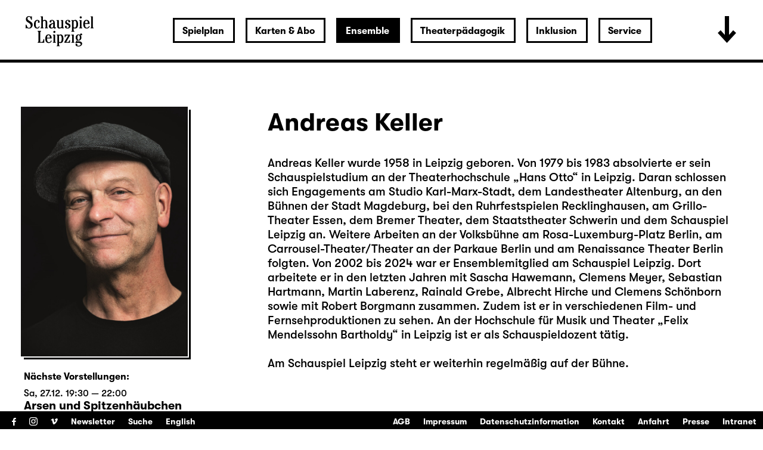

--- FILE ---
content_type: text/html; charset=utf-8
request_url: https://www.schauspiel-leipzig.de/ensemble/andreas-keller/
body_size: 60902
content:


<!DOCTYPE html>
<!--[if lt IE 7]>				<html lang="de" class="no-js ie lt-ie9 lt-ie8 lt-ie7 ie6"> <![endif]-->
<!--[if IE 7]>					<html lang="de" class="no-js ie lt-ie9 lt-ie8 ie7"> <![endif]-->
<!--[if IE 8]>					<html lang="de" class="no-js ie lt-ie9 ie8"> <![endif]-->
<!--[if IE 9]>					<html lang="de" class="no-js ie ie9"> <![endif]-->
<!--[if (gt IE 9)|!(IE)]><!-->
<html lang="de" class="no-js">
<!--<![endif]-->

<head><meta charset="utf-8" /><title>
	Andreas Keller | Schauspiel Leipzig
</title><meta name="description" content="Andreas Keller - : , Stern 111, " /><meta name="keywords" content="Schauspiel, Theater, Ensemble, Schauspieler, Schauspielerin, Schauspiel, Theater, Schauspiel Leipzig, Darsteller, Darstellerin, Gäste, Team, Video, Choreografie, Bühne &amp; Kostüm, Regie, AutorInnen, Mitarbeiter, Mitarbeiterinnen, Andreas Keller, Arsen und Spitzenhäubchen, Dr. Einstein, Stern 111, Der Besuch der alten Dame, Butler" /><meta http-equiv="X-UA-Compatible" content="IE=edge">
<meta name="viewport" content="width=device-width, initial-scale=1.0, minimum-scale=1.0, maximum-scale=1.0, user-scalable=0">

<link rel="apple-touch-icon" sizes="180x180" href="/apple-touch-icon.png">
<link rel="icon" type="image/png" sizes="32x32" href="/favicon-32x32.png">
<link rel="icon" type="image/png" sizes="16x16" href="/favicon-16x16.png">
<link rel="manifest" href="/site.webmanifest">
<link rel="mask-icon" href="/safari-pinned-tab.svg" color="#000000">
<meta name="msapplication-TileColor" content="#fffefe">
<meta name="theme-color" content="#ffffff">

<!-- meta tags for seo -->
<meta name="author" content="Schauspiel Leipzig" />
<meta name="generator" content="spiritec WebCMS für Opernhäuser und Theater" />
<meta name="robots" content="index, follow" />
<meta property="og:image" content="https://www.schauspiel-leipzig.de/content-images/socialmediashare/835b7d8284c06ec1d5e119c02bc2aab7/14000/keller_andreas_gast.jpg" />
<link rel="canonical" href="https://www.schauspiel-leipzig.de/ensemble/andreas-keller/" />
<link href="/resources/css-bundles/all?v=ZuABwAJ2kXlRVmMe6rLjEMnLdm7i4a6wqiKKdHlJy6M1" rel="stylesheet"/>


<script src="/js-bundles/head?v=Dn2bSfOk87wKVbtYuhUj64xvvkJeLNr1CDzouEpD-w41"></script>

<script type="text/javascript">
    var SYSTEMURLBASE = '/';
    var CALLBACKURLBASE = '/callbacks/';
    var RESOURCES = {
        "IMAGE_ENLARGE": "Vergr&#246;&#223;ern",
        "IMAGE_REDUCE": "Verkleinern",
        "PRESSCART_ERROR_EMAIL": "Bitte geben Sie Ihre E-Mail an.",
        "PRESSCART_ERROR_EDITORIALDEPARTMENT": "Bitte geben Sie Ihre Redaktion an.",
        "PRESSCART_FEEDBACK_DOCUMENTSSENT": "Ihre Pressemappe wurde Ihnen per E-Mail an die angegebene Adresse zugestellt.",
        "PRESSCART_REMOVEFROMCART": "Auswahl aufheben"
    };
    var PARAMETERNAMES = {
        "SEARCHTERM": "suchbegriff",
        "SEARCHPAGE": "seite"
    };
</script>
</head>
<body id="ctl00_BodyElement" class="ua-chrome dev-desktoppc language-de">
    <script>document.documentElement.className = document.documentElement.className.replace(/\bno-js\b/, 'js');</script>
	<a id="top"></a>
        
    <div id="js-popup-hook" style="display: none;"></div>
    <div class="fullsize-wrapper js-marker-fullsize-image-popup" style="display: none;">
    <div class="fullsize-close-wrapper"><div class="inner"><div class="row"><div class="col l-17 l-centered"><div class="fullsize-close-position"><a href="#" class="fullsize-close"></a></div></div></div></div></div><!-- // fullsize-close-wrapper -->
    <div class="fullsize"><div class="fullsize-strip"><div class="fullsize-item"><div class="fullsize-media show-loader"><div class="preloading-loader-animation"></div><img src="/resources/img/blank.png" class="fullsize-media-image" alt=""></div><!-- // fullsize-media-inner --><div class="fullsize-caption"><div class="inner"><div class="row"><div class="col l-17 l-centered"><div class="fullsize-caption-content"><div class="fullsize-caption-pagenumber -color-scheme-1"></div><div class="fullsize-caption-text"><div class="richtext -color-scheme-1"><span class="js-variable-subtitle"></span><span class="js-variable-photographer"></span></div></div><!-- // fullsize-caption-text --></div></div></div></div></div><!-- // fullsize-caption --></div><!-- // fullsize-item --></div><!-- // fullsize-strip --></div><!-- // fullsize -->
</div><!-- // fullsize-wrapper -->



    <div class="fullsize personGallery">

    <div class="fullsize__viewport">
        
        <a href="#" class="fullsize__viewport-control fullsize__viewport-control--prev"></a>
        <a href="#" class="fullsize__viewport-control fullsize__viewport-control--next"></a>

        <div class="fullsize__strip"><div class="fullsize__item mediaGalleryItem-Image-PersonGallery-207" data-item-name="mediaGalleryItem-Image-PersonGallery-207"><div class="fullsize__media--image-wrapper js-medialoader" data-medialoader-trigger="personGallery" data-image-url="https://www.schauspiel-leipzig.de/content-images/image720/2515811eab1a667482e31f88d35a93ca/14772/keller_andreas_gast.jpg"><div class="fullsize__media--image-medialoader-animation"></div><img src="/blank-image/blank_509_720.png" class="fullsize__media--image js-medialoader-set-as-background" alt=""><noscript><img src="https://www.schauspiel-leipzig.de/content-images/image720/2515811eab1a667482e31f88d35a93ca/14772/keller_andreas_gast.jpg" alt="" width="509" height="720"></noscript></div><div class="fullsize__itemcaption mediaGalleryItem-Image-PersonGallery-207">Foto: Rolf Arnold</div><!-- // fullsize__itemcaption --></div><!-- // fullsize__item --></div><!-- // fullsize__strip -->

    </div><!-- // fullsize__viewport -->

    <div class="fullsize__bottom">
        <div class="fullsize__controls"><a href="#" class="fullsize__control fullsize__control--prev"></a><a href="#" class="fullsize__control fullsize__control--next"></a></div>
        <div class="fullsize__index"><span class="fullsize__currentindex"></span>/<span class="fullsize__count"></span></div>
        <div class="fullsize__caption --hide-tablet-landscape-down"></div>
        <a href="#" class="fullsize__close"></a>
    </div><!-- // fullsize__bottom -->

</div><!-- // fullsize personGallery -->

<script>

window.componentInitialisation.registerReadyEvent(function() {
    $('.fullsize.personGallery').spiritecFullsize();

});
</script>

    
    <div id="ctl00_PageWrapperElement" class="page-wrapper">
        
		<header class="page-header js-marker-include-in-scrolling-calculation" role="banner">
            <div class="header__logo"><a href="/"></a></div>

<div class="header__ical --hide-tablet-landscape-up"><a href="/spielplan/monatsplan/"></a></div>
<div class="header__toggle-header-extended --hide-tablet-portrait-down"><a href="#"></a></div>

<div class="header__mainmenu">
    <nav class="navigation-main" role="navigation">
        <ul class="menu1"><li class=" first has-subitems level1"><a href="/spielplan/" class="level1 ">Spielplan</a><ul class="menu2"><li class=" first level2"><a href="/spielplan/monatsplan/" class="level2 ">Monatsplan</a></li><li class="level2"><a href="/spielplan/premieren-repertoire-25-26/" class="level2 ">Premieren &amp; Repertoire 25/26</a></li><li class="level2"><a href="/spielplan/das-haus/spielzeit-25-26/" class="level2 ">Spielzeit 2025/26</a></li><li class=" has-subitems level2"><a href="/spielplan/das-haus/" class="level2 ">Das Haus</a></li><li class=" has-subitems level2"><a href="/spielplan/mediathek/" class="level2 ">Mediathek</a></li><li class=" has-subitems level2"><a href="/spielplan/schauspiel-unterwegs/" class="level2 ">Schauspiel unterwegs</a></li><li class=" has-subitems level2"><a href="/spielplan/residenz-unterwegs/" class="level2 ">Residenz unterwegs</a></li><li class=" last level2"><a href="/spielplan/archiv/" class="level2 ">Archiv</a></li></ul></li><li class=" has-subitems level1"><a href="/karten-und-abo/" class="level1 ">Karten &amp; Abo</a><ul class="menu2"><li class=" first level2"><a href="/karten-und-abo/webshop/" class="level2 ">Webshop</a></li><li class="level2"><a href="/karten-und-abo/reservieren/" class="level2 ">Karten reservieren</a></li><li class="level2"><a href="/karten-und-abo/karten-information/" class="level2 ">Information</a></li><li class="level2"><a href="/karten-und-abo/preise/" class="level2 ">Preise &amp; Erm&#228;&#223;igungen</a></li><li class=" last level2"><a href="/karten-und-abo/abonnements/" class="level2 ">Abonnements</a></li></ul></li><li class=" selected has-subitems level1"><a href="/ensemble/" class="level1 ">Ensemble</a><ul class="menu2"><li class=" first level2"><a href="/ensemble/schauspielerinnen/" class="level2 ">Ensemble &amp; feste G&#228;ste</a></li><li class="level2"><a href="/ensemble/gaeste/" class="level2 ">G&#228;ste</a></li><li class="level2"><a href="/ensemble/regie/" class="level2 ">Regie</a></li><li class="level2"><a href="/ensemble/autorinnen/" class="level2 ">AutorInnen</a></li><li class="level2"><a href="/ensemble/buehne-und-kostueme/" class="level2 ">B&#252;hne, Kost&#252;me &amp; Video</a></li><li class="level2"><a href="/ensemble/musik/" class="level2 ">Musik</a></li><li class="level2"><a href="/ensemble/choreographie/" class="level2 ">Choreographie</a></li><li class="level2"><a href="/ensemble/studio/" class="level2 ">Studio</a></li><li class=" last level2"><a href="/ensemble/team/" class="level2 ">Team</a></li></ul></li><li class=" has-subitems level1"><a href="/theaterpaedagogik/" class="level1 ">Theaterp&#228;dagogik</a><ul class="menu2"><li class=" first level2"><a href="/theaterpaedagogik/fuer-paedagoginnen/" class="level2 ">F&#252;r P&#228;dagog/-innen</a></li><li class="level2"><a href="/theaterpaedagogik/fuer-schulen-und-gruppen/" class="level2 ">F&#252;r Schulen &amp; Gruppen</a></li><li class="level2"><a href="/theaterpaedagogik/projekte-kooperationen/" class="level2 ">Projekte &amp; Kooperationen</a></li><li class="level2"><a href="/theaterpaedagogik/die-clubs/" class="level2 ">Die Clubs</a></li><li class="level2"><a href="/theaterpaedagogik/club-fusion/" class="level2 ">ClubFusion</a></li><li class=" last level2"><a href="/theaterpaedagogik/theaterpaedagogik-blog/" class="level2 ">Blog</a></li></ul></li><li class=" has-subitems level1"><a href="/inklusion/" class="level1 ">Inklusion</a><ul class="menu2"><li class=" first level2"><a href="/inklusion/audiodeskription/" class="level2 ">Audiodeskription </a></li><li class="level2"><a href="/inklusion/deutsche-gebaerdensprache/" class="level2 ">Geb&#228;rdensprache</a></li><li class="level2"><a href="/inklusion/barrierefreiheit/" class="level2 ">Barrierefreiheit</a></li><li class="level2"><a href="/inklusion/uebertitelung-neu/" class="level2 ">&#220;bertitelung</a></li><li class=" has-subitems level2"><a href="/inklusion/sensible-inhalte/" class="level2 ">Sensible Inhalte</a></li><li class=" last level2"><a href="/inklusion/relaxed-performance/" class="level2 ">Relaxed Performance</a></li></ul></li><li class=" last has-subitems level1"><a href="/service/" class="level1 ">Service</a><ul class="menu2"><li class=" first level2"><a href="/service/kontakt/" class="level2 ">Kontakt</a></li><li class=" has-subitems level2"><a href="/service/presse/" class="level2 ">Presse</a></li><li class="level2"><a href="/service/spielstaetten/" class="level2 ">Spielst&#228;tten &amp; Anreise</a></li><li class="level2"><a href="/service/ihr-theaterbesuch/" class="level2 ">Ihr Theaterbesuch</a></li><li class="level2"><a href="/service/gastronomie/" class="level2 ">Gastronomie</a></li><li class="level2"><a href="/service/kinderbetreuung/" class="level2 ">Kinderbetreuung</a></li><li class="level2"><a href="/service/vermittlung/" class="level2 ">Vermittlung</a></li><li class=" has-subitems level2"><a href="/service/jobs/" class="level2 ">Jobs &amp; Ausschreibungen</a></li><li class="level2"><a href="/service/merchandise/" class="level2 ">Merchandise</a></li><li class="level2"><a href="/service/newsletter/" class="level2 ">Newsletter</a></li><li class=" last level2"><a href="/service/partner-und-sponsoren/" class="level2 ">Partner &amp; Sponsoren</a></li></ul></li></ul>
    </nav>
</div>

<div class="header__extended">
    <div class="header__extendedheaderwrapper page-inner">

        <div class="extendedheader">
            <div class="extendedheader__headline">&nbsp;</div>

            <div class="extendedheader__content">
                <div class="extendedheader__crop">
                    <div class="extendedheader__strip">

                        <div class="extendedheader__item">
                            <div class="extendedheader__frame">
                                <img src="/blank-image/blank_764_562.png" alt="" class="extendedheader__image">
                            </div>
                        </div>
                        <div class="extendedheader__item">
                            <div class="extendedheader__frame">
                                <img src="/blank-image/blank_764_562.png" alt="" class="extendedheader__image">
                            </div>
                        </div>
                        <div class="extendedheader__item">
                            <div class="extendedheader__frame">
                                <img src="/blank-image/blank_764_562.png" alt="" class="extendedheader__image">
                            </div>
                        </div>

                    </div>
                </div>
            </div>
        </div>

    </div>
</div>

		</header>
        
        <main class="page-content" role="main">
            
    <section class="page-outer --paddingtop-section-standard --paddingbottom-section-standard">
    <div class="page-inner">
        <div class="person">

            <div class="multicol multicol--wide-column-right">

                <div class="multicol__col multicol__col--width-content">

                    <div class="headline headline--size-h2 headline--has-subtitle person__headline">
                        <h1 class="headline__headline person__name">Andreas Keller</h1>
                    </div>

                    <div class="person__text">
                        <div class="richtext richtext--textdecoration-default richtext--default --text-default --margintop-element-none --marginbottom-element-standard">Andreas Keller wurde 1958 in Leipzig geboren. Von 1979 bis 1983 absolvierte er sein Schauspielstudium an der Theaterhochschule „Hans Otto“ in Leipzig. Daran schlossen sich Engagements am Studio Karl-Marx-Stadt, dem Landestheater Altenburg, an den Bühnen der Stadt Magdeburg, bei den Ruhrfestspielen Recklinghausen, am Grillo-Theater Essen, dem Bremer Theater, dem Staatstheater Schwerin und dem Schauspiel Leipzig an. Weitere Arbeiten an der Volksbühne am Rosa-Luxemburg-Platz Berlin, am Carrousel-Theater/Theater an der Parkaue Berlin und am Renaissance Theater Berlin folgten. Von 2002 bis 2024 war er Ensemblemitglied am Schauspiel Leipzig. Dort arbeitete er in den letzten Jahren mit Sascha Hawemann, Clemens Meyer, Sebastian Hartmann, Martin Laberenz, Rainald Grebe, Albrecht Hirche und Clemens Schönborn sowie mit Robert Borgmann zusammen. Zudem ist er in verschiedenen Film- und Fernsehproduktionen zu sehen. An der Hochschule für Musik und Theater „Felix Mendelssohn Bartholdy“ in Leipzig ist er als Schauspieldozent tätig.<br><br>Am Schauspiel Leipzig  steht er weiterhin regelmäßig auf der Bühne.<br></div>				
                    </div>
                    

                    
                </div>

                <div class="multicol__col">
                    <div class="person__more-info-col-wrapper">
                        <div class="image person__image" data-image-url="https://www.schauspiel-leipzig.de/content-images/personlarge/835b7d8284c06ec1d5e119c02bc2aab7/14000/keller_andreas_gast.jpg">
                                <div class="image__frame js-medialoader" data-image-url="https://www.schauspiel-leipzig.de/content-images/personlarge/835b7d8284c06ec1d5e119c02bc2aab7/14000/keller_andreas_gast.jpg">
                                    <div class="image__medialoader-animation"></div>
                                                                        <a href="#" class="js-marker-gallery" data-gallery-name="personGallery"><img src="/blank-image/blank_560_840.png" class="image__image" alt=""><noscript><img src="https://www.schauspiel-leipzig.de/content-images/personlarge/835b7d8284c06ec1d5e119c02bc2aab7/14000/keller_andreas_gast.jpg" alt="" width="560" height="840" alt=""></noscript></a>
                                                                    </div>
                        </div>

                                                <div class="person__infosection">
                            <h3 class="person__infosection-headline">N&#228;chste Vorstellungen:</h3>
                            
<div class="scheduleexcerpt --margintop-element- --marginbottom-element-">

    <div class="extendedcontent" data-loadmoretext="weitere Termine">
        <div class="extendedcontent__visible"></div>

        <div class="extendedcontent__hidden">

                        <div class="performanceslim" itemscope itemtype="http://schema.org/Event">

                <div itemprop="location" itemscope itemtype="http://schema.org/Place" style="display: none;">
                    <span itemprop="sameAs">https://www.schauspiel-leipzig.de</span>
                    <span itemprop="name">Schauspiel Leipzig</span>
                    <span itemprop="address">Bosestraße 1, 04109 Leipzig</span>
                </div>

                
                <div class="performanceslim__time"><meta itemprop="startDate" content="2025-12-27T19:30:00">Sa, 27.12. 19:30 — 22:00</div>
                                <div class="performanceslim__title">
                    <div class="headline --size-h3 ">
                <h3 class="headline__headline --text-standard"><a href="http://www.schauspiel-leipzig.de/spielplan/monatsplan/arsen-und-spitzenhaeubchen/3966/" itemprop="url"><span itemprop="name">Arsen und Spitzenh&#228;ubchen</span></a></h3>
            </div>
                </div>
                                <div class="performanceslim__location">Gro&#223;e B&#252;hne</div>
                                
                <div class="performanceslim__actions">

                                        <a href="https://schauspiel-leipzig.eventim-inhouse.de/webshop/webticket/shop?&amp;event=6054&amp;language=de" target="_blank" class="performanceslim__ticketlink">Karten</a>
                                                            <a href="/kalender-eintrag/3966/ical-2025-12-27-3966.ics" class="performanceslim__calendaricon" title="Termin in meinen Kalender eintragen">iCal</a>
                                                            <div class="performanceslim__presale">
                                                                                            </div>
                                        
                </div>

            </div>
                        <div class="performanceslim" itemscope itemtype="http://schema.org/Event">

                <div itemprop="location" itemscope itemtype="http://schema.org/Place" style="display: none;">
                    <span itemprop="sameAs">https://www.schauspiel-leipzig.de</span>
                    <span itemprop="name">Schauspiel Leipzig</span>
                    <span itemprop="address">Bosestraße 1, 04109 Leipzig</span>
                </div>

                
                <div class="performanceslim__time"><meta itemprop="startDate" content="2026-01-04T18:00:00">So, 04.01. 18:00 — 20:05</div>
                                <div class="performanceslim__attributes"><span class="performanceslim__attribute--style-standard">Wiederaufnahme</span>, <span class="performanceslim__attribute--style-standard">mit englischen &#220;bertiteln</span></div>
                                <div class="performanceslim__title">
                    <div class="headline --size-h3 ">
                <h3 class="headline__headline --text-standard"><a href="http://www.schauspiel-leipzig.de/spielplan/monatsplan/der-besuch-der-alten-dame/3972/" itemprop="url"><span itemprop="name">Der Besuch der alten Dame</span></a></h3>
            </div>
                </div>
                                <div class="performanceslim__location">Gro&#223;e B&#252;hne</div>
                                
                <div class="performanceslim__actions">

                                        <a href="https://schauspiel-leipzig.eventim-inhouse.de/webshop/webticket/shop?&amp;event=6060&amp;language=de" target="_blank" class="performanceslim__ticketlink">Karten</a>
                                                            <a href="/kalender-eintrag/3972/ical-2026-01-04-3972.ics" class="performanceslim__calendaricon" title="Termin in meinen Kalender eintragen">iCal</a>
                                                            <div class="performanceslim__presale">
                                                                                            </div>
                                        
                </div>

            </div>
                        <div class="performanceslim" itemscope itemtype="http://schema.org/Event">

                <div itemprop="location" itemscope itemtype="http://schema.org/Place" style="display: none;">
                    <span itemprop="sameAs">https://www.schauspiel-leipzig.de</span>
                    <span itemprop="name">Schauspiel Leipzig</span>
                    <span itemprop="address">Bosestraße 1, 04109 Leipzig</span>
                </div>

                
                <div class="performanceslim__time"><meta itemprop="startDate" content="2026-01-15T19:30:00">Do, 15.01. 19:30</div>
                                <div class="performanceslim__title">
                    <div class="headline --size-h3 headline--has-kicker headline--has-subtitle ">
                <div class="headline__kicker">Folge 16</div>
                <h3 class="headline__headline --text-standard"><a href="http://www.schauspiel-leipzig.de/spielplan/monatsplan/stern-111/4189/" itemprop="url"><span itemprop="name">Stern 111</span></a></h3>
                <div class="headline__subtitle">von Lutz Seiler<br />Lesung mit Andreas Keller und Thorsten Merten</div>
            </div>
                </div>
                                <div class="performanceslim__location">Foyer 1</div>
                                
                <div class="performanceslim__actions">

                                        <a href="https://schauspiel-leipzig.eventim-inhouse.de/webshop/webticket/shop?&amp;event=6292&amp;language=de" target="_blank" class="performanceslim__ticketlink">Karten</a>
                                                            <a href="/kalender-eintrag/4189/ical-2026-01-15-4189.ics" class="performanceslim__calendaricon" title="Termin in meinen Kalender eintragen">iCal</a>
                                                            <div class="performanceslim__presale">
                                                                                            </div>
                                        
                </div>

            </div>
                        <div class="performanceslim" itemscope itemtype="http://schema.org/Event">

                <div itemprop="location" itemscope itemtype="http://schema.org/Place" style="display: none;">
                    <span itemprop="sameAs">https://www.schauspiel-leipzig.de</span>
                    <span itemprop="name">Schauspiel Leipzig</span>
                    <span itemprop="address">Bosestraße 1, 04109 Leipzig</span>
                </div>

                
                <div class="performanceslim__time"><meta itemprop="startDate" content="2026-01-25T18:00:00">So, 25.01. 18:00 — 20:30</div>
                                <div class="performanceslim__attributes"><span class="performanceslim__attribute--style-standard">mit englischen &#220;bertiteln</span></div>
                                <div class="performanceslim__title">
                    <div class="headline --size-h3 ">
                <h3 class="headline__headline --text-standard"><a href="http://www.schauspiel-leipzig.de/spielplan/monatsplan/arsen-und-spitzenhaeubchen/3967/" itemprop="url"><span itemprop="name">Arsen und Spitzenh&#228;ubchen</span></a></h3>
            </div>
                </div>
                                <div class="performanceslim__location">Gro&#223;e B&#252;hne</div>
                                
                <div class="performanceslim__actions">

                                        <a href="https://schauspiel-leipzig.eventim-inhouse.de/webshop/webticket/shop?&amp;event=6055&amp;language=de" target="_blank" class="performanceslim__ticketlink">Karten</a>
                                                            <a href="/kalender-eintrag/3967/ical-2026-01-25-3967.ics" class="performanceslim__calendaricon" title="Termin in meinen Kalender eintragen">iCal</a>
                                                            <div class="performanceslim__presale">
                                                                                            </div>
                                        
                </div>

            </div>
                        <div class="performanceslim" itemscope itemtype="http://schema.org/Event">

                <div itemprop="location" itemscope itemtype="http://schema.org/Place" style="display: none;">
                    <span itemprop="sameAs">https://www.schauspiel-leipzig.de</span>
                    <span itemprop="name">Schauspiel Leipzig</span>
                    <span itemprop="address">Bosestraße 1, 04109 Leipzig</span>
                </div>

                
                <div class="performanceslim__time"><meta itemprop="startDate" content="2026-01-31T19:30:00">Sa, 31.01. 19:30 — 21:35</div>
                                <div class="performanceslim__title">
                    <div class="headline --size-h3 ">
                <h3 class="headline__headline --text-standard"><a href="http://www.schauspiel-leipzig.de/spielplan/monatsplan/der-besuch-der-alten-dame/3973/" itemprop="url"><span itemprop="name">Der Besuch der alten Dame</span></a></h3>
            </div>
                </div>
                                <div class="performanceslim__location">Gro&#223;e B&#252;hne</div>
                                
                <div class="performanceslim__actions">

                                        <a href="https://schauspiel-leipzig.eventim-inhouse.de/webshop/webticket/shop?&amp;event=6061&amp;language=de" target="_blank" class="performanceslim__ticketlink">Karten</a>
                                                            <a href="/kalender-eintrag/3973/ical-2026-01-31-3973.ics" class="performanceslim__calendaricon" title="Termin in meinen Kalender eintragen">iCal</a>
                                                            <div class="performanceslim__presale">
                                                                                            </div>
                                        
                </div>

            </div>
                        <div class="performanceslim" itemscope itemtype="http://schema.org/Event">

                <div itemprop="location" itemscope itemtype="http://schema.org/Place" style="display: none;">
                    <span itemprop="sameAs">https://www.schauspiel-leipzig.de</span>
                    <span itemprop="name">Schauspiel Leipzig</span>
                    <span itemprop="address">Bosestraße 1, 04109 Leipzig</span>
                </div>

                
                <div class="performanceslim__time"><meta itemprop="startDate" content="2026-02-28T19:30:00">Sa, 28.02. 19:30 — 21:35</div>
                                <div class="performanceslim__title">
                    <div class="headline --size-h3 ">
                <h3 class="headline__headline --text-standard"><a href="http://www.schauspiel-leipzig.de/spielplan/monatsplan/der-besuch-der-alten-dame/3974/" itemprop="url"><span itemprop="name">Der Besuch der alten Dame</span></a></h3>
            </div>
                </div>
                                <div class="performanceslim__location">Gro&#223;e B&#252;hne</div>
                                
                <div class="performanceslim__actions">

                                        <a href="https://schauspiel-leipzig.eventim-inhouse.de/webshop/webticket/shop?&amp;event=6062&amp;language=de" target="_blank" class="performanceslim__ticketlink">Karten</a>
                                                            <a href="/kalender-eintrag/3974/ical-2026-02-28-3974.ics" class="performanceslim__calendaricon" title="Termin in meinen Kalender eintragen">iCal</a>
                                                            <div class="performanceslim__presale">
                                                                                            </div>
                                        
                </div>

            </div>
                        <div class="performanceslim" itemscope itemtype="http://schema.org/Event">

                <div itemprop="location" itemscope itemtype="http://schema.org/Place" style="display: none;">
                    <span itemprop="sameAs">https://www.schauspiel-leipzig.de</span>
                    <span itemprop="name">Schauspiel Leipzig</span>
                    <span itemprop="address">Bosestraße 1, 04109 Leipzig</span>
                </div>

                
                <div class="performanceslim__time"><meta itemprop="startDate" content="2026-03-12T19:30:00">Do, 12.03. 19:30 — 21:35</div>
                                <div class="performanceslim__title">
                    <div class="headline --size-h3 ">
                <h3 class="headline__headline --text-standard"><a href="http://www.schauspiel-leipzig.de/spielplan/monatsplan/der-besuch-der-alten-dame/3975/" itemprop="url"><span itemprop="name">Der Besuch der alten Dame</span></a></h3>
            </div>
                </div>
                                <div class="performanceslim__location">Gro&#223;e B&#252;hne</div>
                                
                <div class="performanceslim__actions">

                                        <a href="https://schauspiel-leipzig.eventim-inhouse.de/webshop/webticket/shop?&amp;event=6063&amp;language=de" target="_blank" class="performanceslim__ticketlink">Restkarten</a>
                                                            <a href="/kalender-eintrag/3975/ical-2026-03-12-3975.ics" class="performanceslim__calendaricon" title="Termin in meinen Kalender eintragen">iCal</a>
                                                            <div class="performanceslim__presale">
                                                                                            </div>
                                        
                </div>

            </div>
                        <div class="performanceslim" itemscope itemtype="http://schema.org/Event">

                <div itemprop="location" itemscope itemtype="http://schema.org/Place" style="display: none;">
                    <span itemprop="sameAs">https://www.schauspiel-leipzig.de</span>
                    <span itemprop="name">Schauspiel Leipzig</span>
                    <span itemprop="address">Bosestraße 1, 04109 Leipzig</span>
                </div>

                
                <div class="performanceslim__time"><meta itemprop="startDate" content="2026-03-14T19:30:00">Sa, 14.03. 19:30 — 22:00</div>
                                <div class="performanceslim__title">
                    <div class="headline --size-h3 ">
                <h3 class="headline__headline --text-standard"><a href="http://www.schauspiel-leipzig.de/spielplan/monatsplan/arsen-und-spitzenhaeubchen/3968/" itemprop="url"><span itemprop="name">Arsen und Spitzenh&#228;ubchen</span></a></h3>
            </div>
                </div>
                                <div class="performanceslim__location">Gro&#223;e B&#252;hne</div>
                                
                <div class="performanceslim__actions">

                                        <a href="https://schauspiel-leipzig.eventim-inhouse.de/webshop/webticket/shop?&amp;event=6056&amp;language=de" target="_blank" class="performanceslim__ticketlink">Karten</a>
                                                            <a href="/kalender-eintrag/3968/ical-2026-03-14-3968.ics" class="performanceslim__calendaricon" title="Termin in meinen Kalender eintragen">iCal</a>
                                                            <div class="performanceslim__presale">
                                                                                            </div>
                                        
                </div>

            </div>
                        <div class="performanceslim" itemscope itemtype="http://schema.org/Event">

                <div itemprop="location" itemscope itemtype="http://schema.org/Place" style="display: none;">
                    <span itemprop="sameAs">https://www.schauspiel-leipzig.de</span>
                    <span itemprop="name">Schauspiel Leipzig</span>
                    <span itemprop="address">Bosestraße 1, 04109 Leipzig</span>
                </div>

                
                <div class="performanceslim__time"><meta itemprop="startDate" content="2026-03-28T19:30:00">Sa, 28.03. 19:30 — 22:00</div>
                                <div class="performanceslim__title">
                    <div class="headline --size-h3 ">
                <h3 class="headline__headline --text-standard"><a href="http://www.schauspiel-leipzig.de/spielplan/monatsplan/arsen-und-spitzenhaeubchen/3969/" itemprop="url"><span itemprop="name">Arsen und Spitzenh&#228;ubchen</span></a></h3>
            </div>
                </div>
                                <div class="performanceslim__location">Gro&#223;e B&#252;hne</div>
                                
                <div class="performanceslim__actions">

                                        <a href="https://schauspiel-leipzig.eventim-inhouse.de/webshop/webticket/shop?&amp;event=6057&amp;language=de" target="_blank" class="performanceslim__ticketlink">Karten</a>
                                                            <a href="/kalender-eintrag/3969/ical-2026-03-28-3969.ics" class="performanceslim__calendaricon" title="Termin in meinen Kalender eintragen">iCal</a>
                                                            <div class="performanceslim__presale">
                                                                                            </div>
                                        
                </div>

            </div>
                        <div class="performanceslim" itemscope itemtype="http://schema.org/Event">

                <div itemprop="location" itemscope itemtype="http://schema.org/Place" style="display: none;">
                    <span itemprop="sameAs">https://www.schauspiel-leipzig.de</span>
                    <span itemprop="name">Schauspiel Leipzig</span>
                    <span itemprop="address">Bosestraße 1, 04109 Leipzig</span>
                </div>

                
                <div class="performanceslim__time"><meta itemprop="startDate" content="2026-04-12T18:00:00">So, 12.04. 18:00 — 20:30</div>
                                <div class="performanceslim__attributes"><span class="performanceslim__attribute--style-standard">mit Audiodeskription</span></div>
                                <div class="performanceslim__title">
                    <div class="headline --size-h3 ">
                <h3 class="headline__headline --text-standard"><a href="http://www.schauspiel-leipzig.de/spielplan/monatsplan/arsen-und-spitzenhaeubchen/3970/" itemprop="url"><span itemprop="name">Arsen und Spitzenh&#228;ubchen</span></a></h3>
            </div>
                </div>
                                <div class="performanceslim__location">Gro&#223;e B&#252;hne</div>
                                
                <div class="performanceslim__actions">

                                        <a href="https://schauspiel-leipzig.eventim-inhouse.de/webshop/webticket/shop?&amp;event=6058&amp;language=de" target="_blank" class="performanceslim__ticketlink">Karten</a>
                                                            <a href="/kalender-eintrag/3970/ical-2026-04-12-3970.ics" class="performanceslim__calendaricon" title="Termin in meinen Kalender eintragen">iCal</a>
                                                            <div class="performanceslim__presale">
                                                                                            </div>
                                        
                </div>

            </div>
                        <div class="performanceslim" itemscope itemtype="http://schema.org/Event">

                <div itemprop="location" itemscope itemtype="http://schema.org/Place" style="display: none;">
                    <span itemprop="sameAs">https://www.schauspiel-leipzig.de</span>
                    <span itemprop="name">Schauspiel Leipzig</span>
                    <span itemprop="address">Bosestraße 1, 04109 Leipzig</span>
                </div>

                
                <div class="performanceslim__time"><meta itemprop="startDate" content="2026-04-29T19:30:00">Mi, 29.04. 19:30 — 21:35</div>
                                <div class="performanceslim__title">
                    <div class="headline --size-h3 ">
                <h3 class="headline__headline --text-standard"><a href="http://www.schauspiel-leipzig.de/spielplan/monatsplan/der-besuch-der-alten-dame/3976/" itemprop="url"><span itemprop="name">Der Besuch der alten Dame</span></a></h3>
            </div>
                </div>
                                <div class="performanceslim__location">Gro&#223;e B&#252;hne</div>
                                
                <div class="performanceslim__actions">

                                        <a href="https://schauspiel-leipzig.eventim-inhouse.de/webshop/webticket/shop?&amp;event=6064&amp;language=de" target="_blank" class="performanceslim__ticketlink">Karten</a>
                                                            <a href="/kalender-eintrag/3976/ical-2026-04-29-3976.ics" class="performanceslim__calendaricon" title="Termin in meinen Kalender eintragen">iCal</a>
                                                            <div class="performanceslim__presale">
                                                                                            </div>
                                        
                </div>

            </div>
                        <div class="performanceslim" itemscope itemtype="http://schema.org/Event">

                <div itemprop="location" itemscope itemtype="http://schema.org/Place" style="display: none;">
                    <span itemprop="sameAs">https://www.schauspiel-leipzig.de</span>
                    <span itemprop="name">Schauspiel Leipzig</span>
                    <span itemprop="address">Bosestraße 1, 04109 Leipzig</span>
                </div>

                
                <div class="performanceslim__time"><meta itemprop="startDate" content="2026-05-07T19:30:00">Do, 07.05. 19:30 — 21:35</div>
                                <div class="performanceslim__title">
                    <div class="headline --size-h3 ">
                <h3 class="headline__headline --text-standard"><a href="http://www.schauspiel-leipzig.de/spielplan/monatsplan/der-besuch-der-alten-dame/3977/" itemprop="url"><span itemprop="name">Der Besuch der alten Dame</span></a></h3>
            </div>
                </div>
                                <div class="performanceslim__location">Gro&#223;e B&#252;hne</div>
                                
                <div class="performanceslim__actions">

                                        <a href="https://schauspiel-leipzig.eventim-inhouse.de/webshop/webticket/shop?&amp;event=6065&amp;language=de" target="_blank" class="performanceslim__ticketlink">Karten</a>
                                                            <a href="/kalender-eintrag/3977/ical-2026-05-07-3977.ics" class="performanceslim__calendaricon" title="Termin in meinen Kalender eintragen">iCal</a>
                                                            <div class="performanceslim__presale">
                                                                                            </div>
                                        
                </div>

            </div>
                        <div class="performanceslim" itemscope itemtype="http://schema.org/Event">

                <div itemprop="location" itemscope itemtype="http://schema.org/Place" style="display: none;">
                    <span itemprop="sameAs">https://www.schauspiel-leipzig.de</span>
                    <span itemprop="name">Schauspiel Leipzig</span>
                    <span itemprop="address">Bosestraße 1, 04109 Leipzig</span>
                </div>

                
                <div class="performanceslim__time"><meta itemprop="startDate" content="2026-05-10T18:00:00">So, 10.05. 18:00 — 20:30</div>
                                <div class="performanceslim__title">
                    <div class="headline --size-h3 ">
                <h3 class="headline__headline --text-standard"><a href="http://www.schauspiel-leipzig.de/spielplan/monatsplan/arsen-und-spitzenhaeubchen/3971/" itemprop="url"><span itemprop="name">Arsen und Spitzenh&#228;ubchen</span></a></h3>
            </div>
                </div>
                                <div class="performanceslim__location">Gro&#223;e B&#252;hne</div>
                                
                <div class="performanceslim__actions">

                                        <a href="https://schauspiel-leipzig.eventim-inhouse.de/webshop/webticket/shop?&amp;event=6059&amp;language=de" target="_blank" class="performanceslim__ticketlink">Karten</a>
                                                            <a href="/kalender-eintrag/3971/ical-2026-05-10-3971.ics" class="performanceslim__calendaricon" title="Termin in meinen Kalender eintragen">iCal</a>
                                                            <div class="performanceslim__presale">
                                                                                            </div>
                                        
                </div>

            </div>
            
        </div>
    </div>

</div>


                        </div>
                        
                        <div class="person__infosection">
                            <h3 class="person__infosection-headline">Aktuell</h3>
                            <div class="person__engagementlist">
                                <div class="person__engagement">
                                    <span class="person__engagementroles">Dr. Einstein in</span>
                                    <span class="person__engagementtitle"><a href="http://www.schauspiel-leipzig.de/spielplan/a-z/arsen-und-spitzenhaeubchen/">Arsen und Spitzenh&#228;ubchen</a></span>
                                </div>
                                <div class="person__engagement">
                                    <span class="person__engagementtitle"><a href="http://www.schauspiel-leipzig.de/spielplan/a-z/stern-111/">Stern 111</a></span>
                                </div>
                                <div class="person__engagement">
                                    <span class="person__engagementroles">Butler in</span>
                                    <span class="person__engagementtitle"><a href="http://www.schauspiel-leipzig.de/spielplan/a-z/der-besuch-der-alten-dame/">Der Besuch der alten Dame</a></span>
                                </div>
                            </div>
                        </div>

                        <div class="person__infosection">
                            <h3 class="person__infosection-headline">Archiv</h3>
                            <div class="person__engagementlist">
                                <div class="person__engagement">
                                    <span class="person__engagementtitle"><a href="http://www.schauspiel-leipzig.de/spielplan/archiv/d/daten-sind-auch-nur-menschen/">Daten sind auch nur Menschen</a></span>
                                </div>
                                <div class="person__engagement">
                                    <span class="person__engagementtitle"><a href="http://www.schauspiel-leipzig.de/spielplan/archiv/j/jahrestage-zweiter-teil/">Jahrestage. Zweiter Teil (UA)</a></span>
                                </div>
                                <div class="person__engagement">
                                    <span class="person__engagementroles">Dogsborough in</span>
                                    <span class="person__engagementtitle"><a href="http://www.schauspiel-leipzig.de/spielplan/archiv/d/der-aufhaltsame-aufstieg-des-arturo-ui/">Der aufhaltsame Aufstieg des Arturo Ui</a></span>
                                </div>
                                <div class="person__engagement">
                                    <span class="person__engagementtitle"><a href="http://www.schauspiel-leipzig.de/spielplan/archiv/d/die-wiedervereinigung-der-beiden-koreas/">Die Wiedervereinigung der beiden Koreas</a></span>
                                </div>
                                <div class="person__engagement">
                                    <span class="person__engagementroles">Albert Papenbrock / De Rosny in</span>
                                    <span class="person__engagementtitle"><a href="http://www.schauspiel-leipzig.de/spielplan/archiv/j/jahrestage-ua/">Jahrestage. Erster Teil (UA)</a></span>
                                </div>
                                <div class="person__engagement">
                                    <span class="person__engagementroles">Gl&#228;ubiger in</span>
                                    <span class="person__engagementtitle"><a href="http://www.schauspiel-leipzig.de/spielplan/archiv/l/letzter-aufguss/">Letzter Aufguss</a></span>
                                </div>
                                <div class="person__engagement">
                                    <span class="person__engagementtitle"><a href="http://www.schauspiel-leipzig.de/spielplan/archiv/d/das-schloss/">Das Schloss</a></span>
                                </div>
                                <div class="person__engagement">
                                    <span class="person__engagementtitle"><a href="http://www.schauspiel-leipzig.de/spielplan/archiv/k/k-ein-internet-projekt/">k.</a></span>
                                </div>
                                <div class="person__engagement">
                                    <span class="person__engagementroles">Dad in</span>
                                    <span class="person__engagementtitle"><a href="http://www.schauspiel-leipzig.de/spielplan/archiv/m/morning/">Morning</a></span>
                                </div>
                                <div class="person__engagement">
                                    <span class="person__engagementtitle"><a href="http://www.schauspiel-leipzig.de/spielplan/archiv/b/brennende-erde/">Brennende Erde (UA)</a></span>
                                </div>
                                <div class="person__engagement">
                                    <span class="person__engagementroles">Kurf&#252;rst in</span>
                                    <span class="person__engagementtitle"><a href="http://www.schauspiel-leipzig.de/spielplan/archiv/p/prinz-friedrich-von-homburg/">Prinz Friedrich von Homburg</a></span>
                                </div>
                                <div class="person__engagement">
                                    <span class="person__engagementroles">Obergruppenf&#252;hrer Heitler in</span>
                                    <span class="person__engagementtitle"><a href="http://www.schauspiel-leipzig.de/spielplan/archiv/j/jeder-stirbt-fuer-sich-allein-die-leipziger-meuten/">Jeder stirbt f&#252;r sich allein / Die Leipziger Meuten</a></span>
                                </div>
                                <div class="person__engagement">
                                    <span class="person__engagementroles">Herr Fassbender / Rundmeister in</span>
                                    <span class="person__engagementtitle"><a href="http://www.schauspiel-leipzig.de/spielplan/archiv/a/aennie/">&#196;nnie</a></span>
                                </div>
                                <div class="person__engagement">
                                    <span class="person__engagementroles">Osvald&#179; in</span>
                                    <span class="person__engagementtitle"><a href="http://www.schauspiel-leipzig.de/spielplan/archiv/g/gespenster-oder-denkwuerdigkeiten-eines-nervenkranken/">Gespenster oder Denkw&#252;rdigkeiten eines Nervenkranken</a></span>
                                </div>
                                <div class="person__engagement">
                                    <span class="person__engagementroles">Der Direktor in</span>
                                    <span class="person__engagementtitle"><a href="http://www.schauspiel-leipzig.de/spielplan/archiv/s/sechs-personen-suchen-einen-autor/">Sechs Personen suchen einen Autor</a></span>
                                </div>
                                <div class="person__engagement">
                                    <span class="person__engagementroles">Landgerichtsdirektor Speer in</span>
                                    <span class="person__engagementtitle"><a href="http://www.schauspiel-leipzig.de/spielplan/archiv/k/kasimir-und-karoline/">Kasimir und Karoline</a></span>
                                </div>
                                <div class="person__engagement">
                                    <span class="person__engagementtitle"><a href="http://www.schauspiel-leipzig.de/spielplan/archiv/t/tschick/">TSCHICK</a></span>
                                </div>
                                <div class="person__engagement">
                                    <span class="person__engagementtitle"><a href="http://www.schauspiel-leipzig.de/spielplan/archiv/p/peer-gynt/">Peer Gynt</a></span>
                                </div>
                                <div class="person__engagement">
                                    <span class="person__engagementroles">Koch-Mike / Rebhuhn in</span>
                                    <span class="person__engagementtitle"><a href="http://www.schauspiel-leipzig.de/spielplan/archiv/k/kruso/">KRUSO</a></span>
                                </div>
                                <div class="person__engagement">
                                    <span class="person__engagementroles">Daniel in</span>
                                    <span class="person__engagementtitle"><a href="http://www.schauspiel-leipzig.de/spielplan/archiv/d/die-raeuber/">Die R&#228;uber</a></span>
                                </div>
                                <div class="person__engagement">
                                    <span class="person__engagementroles">Selsdon Mowbray, Einbrecher in</span>
                                    <span class="person__engagementtitle"><a href="http://www.schauspiel-leipzig.de/spielplan/archiv/d/der-nackte-wahnsinn/">Der nackte Wahnsinn</a></span>
                                </div>
                                <div class="person__engagement">
                                    <span class="person__engagementroles">Theseus / Oberon in</span>
                                    <span class="person__engagementtitle"><a href="http://www.schauspiel-leipzig.de/spielplan/archiv/e/ein-sommernachtstraum/">Ein Sommernachtstraum</a></span>
                                </div>
                                <div class="person__engagement">
                                    <span class="person__engagementtitle"><a href="http://www.schauspiel-leipzig.de/spielplan/archiv/s/splendids/">Splendid’s</a></span>
                                </div>
                                <div class="person__engagement">
                                    <span class="person__engagementroles">Robert Dudley, Graf von Leicester in</span>
                                    <span class="person__engagementtitle"><a href="http://www.schauspiel-leipzig.de/spielplan/archiv/m/maria-stuart/">Maria Stuart</a></span>
                                </div>
                                <div class="person__engagement">
                                    <span class="person__engagementtitle"><a href="http://www.schauspiel-leipzig.de/spielplan/archiv/z/zeiten-des-aufruhrs-ua/">Zeiten des Aufruhrs</a></span>
                                </div>
                                <div class="person__engagement">
                                    <span class="person__engagementtitle"><a href="http://www.schauspiel-leipzig.de/spielplan/archiv/k/komoedie-im-dunkeln/">Kom&#246;die im Dunkeln</a></span>
                                </div>
                                <div class="person__engagement">
                                    <span class="person__engagementtitle"><a href="http://www.schauspiel-leipzig.de/spielplan/archiv/h/hamlet-prinz-von-daenemark/">Hamlet, Prinz von D&#228;nemark</a></span>
                                </div>
                                <div class="person__engagement">
                                    <span class="person__engagementtitle"><a href="http://www.schauspiel-leipzig.de/spielplan/archiv/d/das-dschungelbuch/">Das Dschungelbuch</a></span>
                                </div>
                                <div class="person__engagement">
                                    <span class="person__engagementtitle"><a href="http://www.schauspiel-leipzig.de/spielplan/archiv/k/kabale-und-liebe/">Kabale und Liebe</a></span>
                                </div>
                                <div class="person__engagement">
                                    <span class="person__engagementtitle"><a href="http://www.schauspiel-leipzig.de/spielplan/archiv/d/der-laermkrieg/">Der L&#228;rmkrieg</a></span>
                                </div>
                            </div>
                        </div>
                    </div>
                </div>

            </div>

        </div>
    </div>
</section>


        </main> <!-- page-content -->
               
        <section class="page-outer --paddingtop-section-standard --paddingbottom-section-standard">	<div class="page-inner">    <div class="multicol">        <div class="multicol__col">        <div class="headline headline--size-h3  headline--has-subtitle --margintop-element-none --marginbottom-element-standard"  >	<h3 class="headline__headline"><span class="headline__headlinetext"><br /><br />Karten kaufen</span></h3>    <div class="headline__subtitle">0341 / 12 68 168<br />besucherservice@schauspiel-leipzig.de</div></div>        </div>        <div class="multicol__col">        <div class="headline headline--size-h3  --margintop-element-none --marginbottom-element-standard"  >	<h3 class="headline__headline"><span class="headline__headlinetext"><br /><br />Online-Kartenverkauf</span></h3></div><div class="richtext richtext--textdecoration-default richtext--default --text-small --margintop-element-none --marginbottom-element-standard"><a href="https://schauspiel-leipzig.eventim-inhouse.de/webshop/" target="_blank" class="--is-external"><strong>Zum Webshop</strong></a><br><br><br></div>				        </div>        <div class="multicol__col">        <div class="headline headline--size-h3  --margintop-element-none --marginbottom-element-standard"  >	<h3 class="headline__headline"><span class="headline__headlinetext"><br /><br />Karten reservieren</span></h3></div><div class="richtext richtext--textdecoration-default richtext--default --text-small --margintop-element-none --marginbottom-element-standard"><a href="/karten-und-abo/reservieren/"><strong>Zum Reservierungsformular</strong></a><br></div>				        </div>    </div>  	</div></section>        

<footer class="page-footer" role="contentinfo">

    <div class="footer__menutoggle --hide-tablet-landscape-up"><!--
        --><a href="#" class="footer__menutogglelabel--open"><span class="--hide-for-en">Menü öffnen</span><span class="--hide-for-de">Open menu</span></a><!--
        --><a href="#" class="footer__menutogglelabel--close"><span class="--hide-for-en">Menü schließen</span><span class="--hide-for-de">Close menu</span></a><!--
    --></div>

    <div class="footer__channel">
        <ul><!--
            --><li><a target="_blank" href="https://www.facebook.com/schauspielleipzig.fanseite" class="footer__icon footer__icon--facebook">Facebook</a></li><!--
            --><li><a target="_blank" href="https://www.instagram.com/schauspiel_leipzig/" class="footer__icon footer__icon--instagram">Instagram</a></li><!--
            --><li><a target="_blank" href="https://vimeo.com/schauspielleipzig" class="footer__icon footer__icon--vimeo">Vimeo</a></li><!--
        --></ul><!--
        --><ul class="menu1"><li class=" first level1"><a href="/newsletter/" class="level1 ">Newsletter</a></li><li class=" last level1"><a href="/suche/" class="level1 ">Suche</a></li></ul><!--
        --><ul class="footer__language"><!--
            --><li class="footer__languagelink --hide-for-de"><a href="/ensemble/andreas-keller/">Deutsch</a></li><!--
            --><li class="footer__languagelink --hide-for-en"><a href="http://www.schauspiel-leipzig.de/en/ensemble/andreas-keller/">English</a></li><!--
        --></ul><!--
            --></div>

    <nav class="navigation-meta">
        <ul class="menu1"><li class=" first level1"><a href="/agb/" class="level1 ">AGB</a></li><li class="level1"><a href="/impressum/" class="level1 ">Impressum</a></li><li class="level1"><a href="/datenschutz/" class="level1 ">Datenschutzinformation</a></li><li class="level1"><a href="/service/kontakt/" class="level1 ">Kontakt</a></li><li class="level1"><a href="/service/spielstaetten/" class="level1 ">Anfahrt</a></li><li class="level1"><a href="/service/presse/" class="level1 ">Presse</a></li><li class=" last level1"><a href="/intranet/" class="level1 ">Intranet</a></li></ul>
    </nav>

</footer>

<div class="consentmanager"></div>

    </div> <!-- page-wrapper -->
    
    <script src="/js-bundles/footer?v=cxaNaagHSc1F0kRq8helMtifJ43jUHHJNjF2yR8bZwg1"></script>


<script>
    $(document).ready(function () { window.componentInitialisation.triggerReadyEvent(); });
</script>

<!-- Copyright (c) 2000-2018 etracker GmbH. All rights reserved. -->
<!-- This material may not be reproduced, displayed, modified or distributed -->
<!-- without the express prior written permission of the copyright holder. -->
<!-- etracker tracklet 4.1 -->
<script type="text/javascript">
//var et_pagename = "";
//var et_areas = "";
//var et_url = "";
//var et_target = "";
//var et_tval = "";
//var et_tonr = "";
//var et_tsale = 0;
//var et_basket = "";
//var et_cust = 0;
</script>
<script id="_etLoader" type="text/javascript" charset="UTF-8" data-block-cookies="true" data-respect-dnt="true" data-secure-code="N8KR9s" src="//code.etracker.com/code/e.js"></script>
<!-- etracker tracklet 4.1 end -->

</body>
</html>


--- FILE ---
content_type: text/css; charset=utf-8
request_url: https://www.schauspiel-leipzig.de/resources/css-bundles/all?v=ZuABwAJ2kXlRVmMe6rLjEMnLdm7i4a6wqiKKdHlJy6M1
body_size: 163448
content:
@charset "UTF-8";.\--color-black{color:#000}.\--bgcolor-black{background-color:#000}.\--color-white{color:#fff}.\--bgcolor-white{background-color:#fff}.\--color-lightblue{color:#dbe7ea}.\--bgcolor-lightblue{background-color:#dbe7ea}.\--color-grey{color:#808080}.\--bgcolor-grey{background-color:#808080}.\--color-red{color:#c00}.\--bgcolor-red{background-color:#c00}.\--color-gray{color:#f7f7f7}.\--bgcolor-gray{background-color:#f7f7f7}.\--color-purple{color:#8469ad}.\--bgcolor-purple{background-color:#8469ad}.\--color-lightgray{color:#e0e0e0}.\--bgcolor-lightgray{background-color:#e0e0e0}.\--color-mediumgray{color:#aaa}.\--bgcolor-mediumgray{background-color:#aaa}.\--color-default{color:#000}.\--bgcolor-default{background-color:#000}.\--color-highlight{color:#000}.\--bgcolor-highlight{background-color:#000}.clearfix::after{content:"";clear:both;display:table}.layoutng-bugfix::after{content:"";clear:both;display:table}.layoutng-bugfix-before::before{content:"";clear:both;display:table}.svg-background{content:"";display:inline-block;vertical-align:top;overflow:hidden;background-position:center center;background-repeat:no-repeat;background-size:contain;text-align:left;text-indent:-9999px}.responsive-image{display:block;width:100%;height:auto}@media(min-width:600px){.\--hide-tablet-portrait-up{display:none!important}}@media(min-width:900px){.\--hide-tablet-landscape-up{display:none!important}}@media(min-width:1200px){.\--hide-desktop-up{display:none!important}}@media(min-width:1800px){.\--hide-desktop-large-up{display:none!important}}@media(max-width:899px){.\--hide-tablet-portrait-down{display:none!important}}@media(max-width:1199px){.\--hide-tablet-landscape-down{display:none!important}}@media(max-width:1799px){.\--hide-desktop-down{display:none!important}}@media(max-width:599px){.\--hide-phone-only{display:none!important}}@media(min-width:600px) and (max-width:899px){.\--hide-tablet-portrait-only{display:none!important}}@media(min-width:900px) and (max-width:1199px){.\--hide-tablet-landscape-only{display:none!important}}@media(min-width:1200px) and (max-width:1799px){.\--hide-desktop-only{display:none!important}}@media(min-width:1800px){.\--hide-desktop-large-only{display:none!important}}html{line-height:1.15;-ms-text-size-adjust:100%;-webkit-text-size-adjust:100%}article,aside,footer,header,nav,section{display:block}h1{font-size:2em;margin:.67em 0}figcaption,figure,main{display:block}figure{margin:1em 40px}hr{-webkit-box-sizing:content-box;box-sizing:content-box;height:0;overflow:visible}pre{font-family:monospace,monospace;font-size:1em}a{background-color:transparent;-webkit-text-decoration-skip:objects}abbr[title]{border-bottom:0;text-decoration:underline;-webkit-text-decoration:underline dotted;text-decoration:underline dotted}b,strong{font-weight:inherit}b,strong{font-weight:bolder}code,kbd,samp{font-family:monospace,monospace;font-size:1em}dfn{font-style:italic}mark{background-color:#ff0;color:#000}small{font-size:80%}sub,sup{font-size:75%;line-height:0;position:relative;vertical-align:baseline}sub{bottom:-.25em}sup{top:-.5em}audio,video{display:inline-block}audio:not([controls]){display:none;height:0}img{border-style:none}svg:not(:root){overflow:hidden}button,input,optgroup,select,textarea{margin:0}button,input{overflow:visible}button,select{text-transform:none}button,html [type=button],[type=reset],[type=submit]{-webkit-appearance:button}button::-moz-focus-inner,[type=button]::-moz-focus-inner,[type=reset]::-moz-focus-inner,[type=submit]::-moz-focus-inner{border-style:none;padding:0}button:-moz-focusring,[type=button]:-moz-focusring,[type=reset]:-moz-focusring,[type=submit]:-moz-focusring{outline:1px dotted ButtonText}legend{-webkit-box-sizing:border-box;box-sizing:border-box;color:inherit;display:table;max-width:100%;padding:0;white-space:normal}progress{display:inline-block;vertical-align:baseline}textarea{overflow:auto}[type=checkbox],[type=radio]{-webkit-box-sizing:border-box;box-sizing:border-box;padding:0}[type=number]::-webkit-inner-spin-button,[type=number]::-webkit-outer-spin-button{height:auto}[type=search]{-webkit-appearance:textfield;outline-offset:-2px}[type=search]::-webkit-search-cancel-button,[type=search]::-webkit-search-decoration{-webkit-appearance:none}::-webkit-file-upload-button{-webkit-appearance:button;font:inherit}details,menu{display:block}summary{display:list-item}canvas{display:inline-block}template{display:none}[hidden]{display:none}.video-js .vjs-audio-button,.video-js .vjs-big-play-button,.video-js .vjs-captions-button,.video-js .vjs-chapters-button,.video-js .vjs-control.vjs-close-button,.video-js .vjs-descriptions-button,.video-js .vjs-fullscreen-control,.video-js .vjs-mouse-display,.video-js .vjs-mute-control,.video-js .vjs-mute-control.vjs-vol-0,.video-js .vjs-mute-control.vjs-vol-1,.video-js .vjs-mute-control.vjs-vol-2,.video-js .vjs-play-control,.video-js .vjs-play-control.vjs-playing,.video-js .vjs-play-progress,.video-js .vjs-subtitles-button,.video-js .vjs-volume-level,.video-js .vjs-volume-menu-button,.video-js .vjs-volume-menu-button.vjs-vol-0,.video-js .vjs-volume-menu-button.vjs-vol-1,.video-js .vjs-volume-menu-button.vjs-vol-2,.video-js.vjs-fullscreen .vjs-fullscreen-control,.vjs-icon-audio,.vjs-icon-audio-description,.vjs-icon-cancel,.vjs-icon-captions,.vjs-icon-chapters,.vjs-icon-circle,.vjs-icon-circle-inner-circle,.vjs-icon-circle-outline,.vjs-icon-cog,.vjs-icon-facebook,.vjs-icon-fullscreen-enter,.vjs-icon-fullscreen-exit,.vjs-icon-gplus,.vjs-icon-hd,.vjs-icon-linkedin,.vjs-icon-pause,.vjs-icon-pinterest,.vjs-icon-play,.vjs-icon-play-circle,.vjs-icon-replay,.vjs-icon-spinner,.vjs-icon-square,.vjs-icon-subtitles,.vjs-icon-tumblr,.vjs-icon-twitter,.vjs-icon-volume-high,.vjs-icon-volume-low,.vjs-icon-volume-mid,.vjs-icon-volume-mute{font-family:VideoJS;font-weight:400;font-style:normal}.video-js,.vjs-no-js{color:#fff;background-color:#000}.video-js .vjs-big-play-button:before,.video-js .vjs-control,.video-js .vjs-control:before,.vjs-menu li,.vjs-no-js{text-align:center}.video-js .vjs-big-play-button:before,.video-js .vjs-control:before,.video-js .vjs-modal-dialog,.vjs-modal-dialog .vjs-modal-dialog-content{position:absolute;top:0;left:0;width:100%;height:100%}@font-face{font-family:VideoJS;src:url(font/VideoJS.eot?#iefix) format("eot")}@font-face{font-family:VideoJS;src:url([data-uri]) format("woff"),url([data-uri]) format("truetype");font-weight:400;font-style:normal}.video-js .vjs-big-play-button:before,.video-js .vjs-play-control:before,.vjs-icon-play:before{content:""}.vjs-icon-play-circle:before{content:""}.video-js .vjs-play-control.vjs-playing:before,.vjs-icon-pause:before{content:""}.video-js .vjs-mute-control.vjs-vol-0:before,.video-js .vjs-volume-menu-button.vjs-vol-0:before,.vjs-icon-volume-mute:before{content:""}.video-js .vjs-mute-control.vjs-vol-1:before,.video-js .vjs-volume-menu-button.vjs-vol-1:before,.vjs-icon-volume-low:before{content:""}.video-js .vjs-mute-control.vjs-vol-2:before,.video-js .vjs-volume-menu-button.vjs-vol-2:before,.vjs-icon-volume-mid:before{content:""}.video-js .vjs-mute-control:before,.video-js .vjs-volume-menu-button:before,.vjs-icon-volume-high:before{content:""}.video-js .vjs-fullscreen-control:before,.vjs-icon-fullscreen-enter:before{content:""}.video-js.vjs-fullscreen .vjs-fullscreen-control:before,.vjs-icon-fullscreen-exit:before{content:""}.vjs-icon-square:before{content:""}.vjs-icon-spinner:before{content:""}.video-js .vjs-subtitles-button:before,.vjs-icon-subtitles:before{content:""}.video-js .vjs-captions-button:before,.vjs-icon-captions:before{content:""}.video-js .vjs-chapters-button:before,.vjs-icon-chapters:before{content:""}.vjs-icon-share{font-family:VideoJS;font-weight:400;font-style:normal}.vjs-icon-share:before{content:""}.vjs-icon-cog:before{content:""}.video-js .vjs-mouse-display:before,.video-js .vjs-play-progress:before,.video-js .vjs-volume-level:before,.vjs-icon-circle:before{content:""}.vjs-icon-circle-outline:before{content:""}.vjs-icon-circle-inner-circle:before{content:""}.vjs-icon-hd:before{content:""}.video-js .vjs-control.vjs-close-button:before,.vjs-icon-cancel:before{content:""}.vjs-icon-replay:before{content:""}.vjs-icon-facebook:before{content:""}.vjs-icon-gplus:before{content:""}.vjs-icon-linkedin:before{content:""}.vjs-icon-twitter:before{content:""}.vjs-icon-tumblr:before{content:""}.vjs-icon-pinterest:before{content:""}.video-js .vjs-descriptions-button:before,.vjs-icon-audio-description:before{content:""}.video-js .vjs-audio-button:before,.vjs-icon-audio:before{content:""}.video-js{display:block;vertical-align:top;-webkit-box-sizing:border-box;box-sizing:border-box;position:relative;padding:0;font-size:10px;line-height:1;font-weight:400;font-style:normal;font-family:Arial,Helvetica,sans-serif;-webkit-user-select:none;-moz-user-select:none;-ms-user-select:none;user-select:none}.video-js:-moz-full-screen{position:absolute}.video-js:-webkit-full-screen{width:100%!important;height:100%!important}.video-js .vjs-tech,.video-js.vjs-fill{width:100%;height:100%}.video-js *,.video-js :after,.video-js :before{-webkit-box-sizing:inherit;box-sizing:inherit}.video-js ul{font-family:inherit;font-size:inherit;line-height:inherit;list-style-position:outside;margin:0}.vjs-error .vjs-error-display:before,.vjs-menu .vjs-menu-content,.vjs-no-js{font-family:Arial,Helvetica,sans-serif}.video-js.vjs-16-9,.video-js.vjs-4-3,.video-js.vjs-fluid{width:100%;max-width:100%;height:0}.video-js.vjs-16-9{padding-top:56.25%}.video-js.vjs-4-3{padding-top:75%}.video-js .vjs-tech{position:absolute;top:0;left:0}body.vjs-full-window{padding:0;margin:0;height:100%;overflow-y:auto}.vjs-full-window .video-js.vjs-fullscreen{position:fixed;overflow:hidden;z-index:1000;left:0;top:0;bottom:0;right:0}.video-js.vjs-fullscreen{width:100%!important;height:100%!important;padding-top:0!important}.video-js.vjs-fullscreen.vjs-user-inactive{cursor:none}.vjs-hidden{display:none!important}.vjs-disabled{opacity:.5;cursor:default}.video-js .vjs-offscreen{height:1px;left:-9999px;position:absolute;top:0;width:1px}.vjs-lock-showing{display:block!important;opacity:1;visibility:visible}.vjs-no-js{padding:20px;font-size:18px;width:300px;height:150px;margin:0 auto}.vjs-no-js a,.vjs-no-js a:visited{color:#66a8cc}.video-js .vjs-big-play-button{font-size:3em;line-height:1.5em;height:1.5em;width:3em;display:block;position:absolute;top:10px;left:10px;padding:0;cursor:pointer;opacity:1;border:.06666em solid #fff;background-color:#2b333f;background-color:rgba(43,51,63,.7);border-radius:.3em;-webkit-transition:all .4s;transition:all .4s}.vjs-big-play-centered .vjs-big-play-button{top:50%;left:50%;margin-top:-.75em;margin-left:-1.5em}.video-js .vjs-big-play-button:focus,.video-js:hover .vjs-big-play-button{outline:0;border-color:#fff;background-color:#73859f;background-color:rgba(115,133,159,.5);-webkit-transition:all 0s;transition:all 0s}.vjs-controls-disabled .vjs-big-play-button,.vjs-error .vjs-big-play-button,.vjs-has-started .vjs-big-play-button,.vjs-using-native-controls .vjs-big-play-button{display:none}.vjs-has-started.vjs-paused.vjs-show-big-play-button-on-pause .vjs-big-play-button{display:block}.video-js button{background:0 0;border:0;color:inherit;display:inline-block;overflow:visible;font-size:inherit;line-height:inherit;text-transform:none;text-decoration:none;-webkit-transition:none;transition:none;-webkit-appearance:none;-moz-appearance:none;appearance:none}.video-js .vjs-control.vjs-close-button{cursor:pointer;height:3em;position:absolute;right:0;top:.5em;z-index:2}.vjs-menu-button{cursor:pointer}.vjs-menu-button.vjs-disabled{cursor:default}.vjs-workinghover .vjs-menu-button.vjs-disabled:hover .vjs-menu{display:none}.vjs-menu .vjs-menu-content{display:block;padding:0;margin:0;overflow:auto}.vjs-scrubbing .vjs-menu-button:hover .vjs-menu{display:none}.vjs-menu li{list-style:none;margin:0;padding:.2em 0;line-height:1.4em;font-size:1.2em;text-transform:lowercase}.vjs-menu li.vjs-menu-item:focus,.vjs-menu li.vjs-menu-item:hover{outline:0;background-color:#73859f;background-color:rgba(115,133,159,.5)}.vjs-menu li.vjs-selected,.vjs-menu li.vjs-selected:focus,.vjs-menu li.vjs-selected:hover{background-color:#fff;color:#2b333f}.vjs-menu li.vjs-menu-title{text-align:center;text-transform:uppercase;font-size:1em;line-height:2em;padding:0;margin:0 0 .3em;font-weight:700;cursor:default}.vjs-menu-button-popup .vjs-menu{display:none;position:absolute;bottom:0;width:10em;left:-3em;height:0;margin-bottom:1.5em;border-top-color:rgba(43,51,63,.7)}.vjs-menu-button-popup .vjs-menu .vjs-menu-content{background-color:#2b333f;background-color:rgba(43,51,63,.7);position:absolute;width:100%;bottom:1.5em;max-height:15em}.vjs-menu-button-popup .vjs-menu.vjs-lock-showing,.vjs-workinghover .vjs-menu-button-popup:hover .vjs-menu{display:block}.video-js .vjs-menu-button-inline{-webkit-transition:all .4s;transition:all .4s;overflow:hidden}.video-js .vjs-menu-button-inline:before{width:2.222222222em}.video-js .vjs-menu-button-inline.vjs-slider-active,.video-js .vjs-menu-button-inline:focus,.video-js .vjs-menu-button-inline:hover,.video-js.vjs-no-flex .vjs-menu-button-inline{width:12em}.video-js .vjs-menu-button-inline.vjs-slider-active{-webkit-transition:none;transition:none}.vjs-menu-button-inline .vjs-menu{opacity:0;height:100%;width:auto;position:absolute;left:4em;top:0;padding:0;margin:0;-webkit-transition:all .4s;transition:all .4s}.vjs-menu-button-inline.vjs-slider-active .vjs-menu,.vjs-menu-button-inline:focus .vjs-menu,.vjs-menu-button-inline:hover .vjs-menu{display:block;opacity:1}.vjs-no-flex .vjs-menu-button-inline .vjs-menu{display:block;opacity:1;position:relative;width:auto}.vjs-no-flex .vjs-menu-button-inline.vjs-slider-active .vjs-menu,.vjs-no-flex .vjs-menu-button-inline:focus .vjs-menu,.vjs-no-flex .vjs-menu-button-inline:hover .vjs-menu{width:auto}.vjs-menu-button-inline .vjs-menu-content{width:auto;height:100%;margin:0;overflow:hidden}.video-js .vjs-control-bar{display:none;width:100%;position:absolute;bottom:0;left:0;right:0;height:3em;background-color:#2b333f;background-color:rgba(43,51,63,.7)}.vjs-has-started .vjs-control-bar{display:-webkit-box;display:-ms-flexbox;display:flex;visibility:visible;opacity:1;-webkit-transition:visibility .1s,opacity .1s;transition:visibility .1s,opacity .1s}.vjs-has-started.vjs-user-inactive.vjs-playing .vjs-control-bar{visibility:visible;opacity:0;-webkit-transition:visibility 1s,opacity 1s;transition:visibility 1s,opacity 1s}.vjs-controls-disabled .vjs-control-bar,.vjs-error .vjs-control-bar,.vjs-using-native-controls .vjs-control-bar{display:none!important}.vjs-audio.vjs-has-started.vjs-user-inactive.vjs-playing .vjs-control-bar{opacity:1;visibility:visible}.vjs-has-started.vjs-no-flex .vjs-control-bar{display:table}.video-js .vjs-control{outline:0;position:relative;margin:0;padding:0;height:100%;width:4em;-webkit-box-flex:none;-ms-flex:none;flex:none}.video-js .vjs-control:before{font-size:1.8em;line-height:1.67}.video-js .vjs-control:focus,.video-js .vjs-control:focus:before,.video-js .vjs-control:hover:before{text-shadow:0 0 1em #fff}.video-js .vjs-control-text{border:0;clip:rect(0 0 0 0);height:1px;margin:-1px;overflow:hidden;padding:0;position:absolute;width:1px}.vjs-no-flex .vjs-control{display:table-cell;vertical-align:middle}.video-js .vjs-custom-control-spacer{display:none}.video-js .vjs-progress-control{-webkit-box-flex:auto;-ms-flex:auto;flex:auto;display:-webkit-box;display:-ms-flexbox;display:flex;-webkit-box-align:center;-ms-flex-align:center;align-items:center;min-width:4em}.vjs-live .vjs-progress-control{display:none}.video-js .vjs-progress-holder{-webkit-box-flex:auto;-ms-flex:auto;flex:auto;-webkit-transition:all .2s;transition:all .2s;height:.3em}.video-js .vjs-progress-control:hover .vjs-progress-holder{font-size:1.6666666667em}.video-js .vjs-progress-control:hover .vjs-mouse-display:after,.video-js .vjs-progress-control:hover .vjs-play-progress:after,.video-js .vjs-progress-control:hover .vjs-time-tooltip{font-family:Arial,Helvetica,sans-serif;visibility:visible;font-size:.6em}.video-js .vjs-progress-holder .vjs-load-progress,.video-js .vjs-progress-holder .vjs-load-progress div,.video-js .vjs-progress-holder .vjs-play-progress,.video-js .vjs-progress-holder .vjs-tooltip-progress-bar{position:absolute;display:block;height:.3em;margin:0;padding:0;width:0;left:0;top:0}.video-js .vjs-mouse-display:before,.video-js .vjs-progress-control .vjs-keep-tooltips-inside:after{display:none}.video-js .vjs-play-progress{background-color:#fff}.video-js .vjs-play-progress:before{position:absolute;top:-.3333333333em;right:-.5em;font-size:.9em}.video-js .vjs-mouse-display:after,.video-js .vjs-play-progress:after,.video-js .vjs-time-tooltip{visibility:hidden;pointer-events:none;position:absolute;top:-3.4em;right:-1.9em;font-size:.9em;color:#000;content:attr(data-current-time);padding:6px 8px 8px;background-color:#fff;background-color:rgba(255,255,255,.8);border-radius:.3em}.video-js .vjs-play-progress:after,.video-js .vjs-play-progress:before,.video-js .vjs-time-tooltip{z-index:1}.video-js .vjs-load-progress{background:#bfc7d3;background:rgba(115,133,159,.5)}.video-js .vjs-load-progress div{background:#fff;background:rgba(115,133,159,.75)}.video-js.vjs-no-flex .vjs-progress-control{width:auto}.video-js .vjs-time-tooltip{display:inline-block;height:2.4em;position:relative;float:right;right:-1.9em}.vjs-tooltip-progress-bar{visibility:hidden}.video-js .vjs-progress-control .vjs-mouse-display{display:none;position:absolute;width:1px;height:100%;background-color:#000;z-index:1}.vjs-no-flex .vjs-progress-control .vjs-mouse-display{z-index:0}.video-js .vjs-progress-control:hover .vjs-mouse-display{display:block}.video-js.vjs-user-inactive .vjs-progress-control .vjs-mouse-display,.video-js.vjs-user-inactive .vjs-progress-control .vjs-mouse-display:after{visibility:hidden;opacity:0;-webkit-transition:visibility 1s,opacity 1s;transition:visibility 1s,opacity 1s}.video-js.vjs-user-inactive.vjs-no-flex .vjs-progress-control .vjs-mouse-display,.video-js.vjs-user-inactive.vjs-no-flex .vjs-progress-control .vjs-mouse-display:after{display:none}.video-js .vjs-progress-control .vjs-mouse-display:after,.vjs-mouse-display .vjs-time-tooltip{color:#fff;background-color:#000;background-color:rgba(0,0,0,.8)}.video-js .vjs-slider{outline:0;position:relative;cursor:pointer;padding:0;margin:0 .45em;background-color:#73859f;background-color:rgba(115,133,159,.5)}.video-js .vjs-slider:focus{text-shadow:0 0 1em #fff;-webkit-box-shadow:0 0 1em #fff;box-shadow:0 0 1em #fff}.video-js .vjs-mute-control,.video-js .vjs-volume-menu-button{cursor:pointer;-webkit-box-flex:none;-ms-flex:none;flex:none}.video-js .vjs-volume-control{width:5em;-webkit-box-flex:none;-ms-flex:none;flex:none;display:-webkit-box;display:-ms-flexbox;display:flex;-webkit-box-align:center;-ms-flex-align:center;align-items:center}.video-js .vjs-volume-bar{margin:1.35em .45em}.vjs-volume-bar.vjs-slider-horizontal{width:5em;height:.3em}.vjs-volume-bar.vjs-slider-vertical{width:.3em;height:5em;margin:1.35em auto}.video-js .vjs-volume-level{position:absolute;bottom:0;left:0;background-color:#fff}.video-js .vjs-volume-level:before{position:absolute;font-size:.9em}.vjs-slider-vertical .vjs-volume-level{width:.3em}.vjs-slider-vertical .vjs-volume-level:before{top:-.5em;left:-.3em}.vjs-slider-horizontal .vjs-volume-level{height:.3em}.vjs-slider-horizontal .vjs-volume-level:before{top:-.3em;right:-.5em}.vjs-volume-bar.vjs-slider-vertical .vjs-volume-level{height:100%}.vjs-volume-bar.vjs-slider-horizontal .vjs-volume-level{width:100%}.vjs-menu-button-popup.vjs-volume-menu-button .vjs-menu{display:block;width:0;height:0;border-top-color:transparent}.vjs-menu-button-popup.vjs-volume-menu-button-vertical .vjs-menu{left:.5em;height:8em}.vjs-menu-button-popup.vjs-volume-menu-button-horizontal .vjs-menu{left:-2em}.vjs-menu-button-popup.vjs-volume-menu-button .vjs-menu-content{height:0;width:0;overflow-x:hidden;overflow-y:hidden}.vjs-volume-menu-button-vertical .vjs-lock-showing .vjs-menu-content,.vjs-volume-menu-button-vertical.vjs-slider-active .vjs-menu-content,.vjs-volume-menu-button-vertical:focus .vjs-menu-content,.vjs-volume-menu-button-vertical:hover .vjs-menu-content{height:8em;width:2.9em}.vjs-volume-menu-button-horizontal .vjs-lock-showing .vjs-menu-content,.vjs-volume-menu-button-horizontal .vjs-slider-active .vjs-menu-content,.vjs-volume-menu-button-horizontal:focus .vjs-menu-content,.vjs-volume-menu-button-horizontal:hover .vjs-menu-content{height:2.9em;width:8em}.vjs-volume-menu-button.vjs-menu-button-inline .vjs-menu-content{background-color:transparent!important}.vjs-poster{display:inline-block;vertical-align:middle;background-repeat:no-repeat;background-position:50% 50%;background-size:contain;background-color:#000;cursor:pointer;margin:0;padding:0;position:absolute;top:0;right:0;bottom:0;left:0;height:100%}.vjs-poster img{display:block;vertical-align:middle;margin:0 auto;max-height:100%;padding:0;width:100%}.vjs-has-started .vjs-poster{display:none}.vjs-audio.vjs-has-started .vjs-poster{display:block}.vjs-using-native-controls .vjs-poster{display:none}.video-js .vjs-live-control{display:-webkit-box;display:-ms-flexbox;display:flex;-webkit-box-align:flex-start;-ms-flex-align:flex-start;align-items:flex-start;-webkit-box-flex:auto;-ms-flex:auto;flex:auto;font-size:1em;line-height:3em}.vjs-no-flex .vjs-live-control{display:table-cell;width:auto;text-align:left}.video-js .vjs-current-time,.video-js .vjs-duration,.vjs-live .vjs-time-control,.vjs-live .vjs-time-divider,.vjs-no-flex .vjs-current-time,.vjs-no-flex .vjs-duration{display:none}.video-js .vjs-time-control{-webkit-box-flex:none;-ms-flex:none;flex:none;font-size:1em;line-height:3em;min-width:2em;width:auto;padding-left:1em;padding-right:1em}.vjs-time-divider{display:none;line-height:3em}.video-js .vjs-play-control{cursor:pointer;-webkit-box-flex:none;-ms-flex:none;flex:none}.vjs-text-track-display{position:absolute;bottom:3em;left:0;right:0;top:0;pointer-events:none}.video-js.vjs-user-inactive.vjs-playing .vjs-text-track-display{bottom:1em}.video-js .vjs-text-track{font-size:1.4em;text-align:center;margin-bottom:.1em;background-color:#000;background-color:rgba(0,0,0,.5)}.vjs-subtitles{color:#fff}.vjs-captions{color:#fc6}.vjs-tt-cue{display:block}video::-webkit-media-text-track-display{-webkit-transform:translateY(-3em);transform:translateY(-3em)}.video-js.vjs-user-inactive.vjs-playing video::-webkit-media-text-track-display{-webkit-transform:translateY(-1.5em);transform:translateY(-1.5em)}.video-js .vjs-fullscreen-control{cursor:pointer;-webkit-box-flex:none;-ms-flex:none;flex:none}.vjs-playback-rate .vjs-playback-rate-value{font-size:1.5em;line-height:2;position:absolute;top:0;left:0;width:100%;height:100%;text-align:center}.vjs-playback-rate .vjs-menu{width:4em;left:0}.vjs-error .vjs-error-display .vjs-modal-dialog-content{font-size:1.4em;text-align:center}.vjs-error .vjs-error-display:before{color:#fff;content:"X";font-size:4em;left:0;line-height:1;margin-top:-.5em;position:absolute;text-shadow:.05em .05em .1em #000;text-align:center;top:50%;vertical-align:middle;width:100%}.vjs-loading-spinner{display:none;position:absolute;top:50%;left:50%;margin:-25px 0 0 -25px;opacity:.85;text-align:left;border:6px solid rgba(43,51,63,.7);-webkit-box-sizing:border-box;box-sizing:border-box;background-clip:padding-box;width:50px;height:50px;border-radius:25px}.vjs-seeking .vjs-loading-spinner,.vjs-waiting .vjs-loading-spinner{display:block}.vjs-loading-spinner:after,.vjs-loading-spinner:before{content:"";position:absolute;margin:-6px;-webkit-box-sizing:inherit;box-sizing:inherit;width:inherit;height:inherit;border-radius:inherit;opacity:1;border:inherit;border-color:#fff transparent transparent}.vjs-seeking .vjs-loading-spinner:after,.vjs-seeking .vjs-loading-spinner:before,.vjs-waiting .vjs-loading-spinner:after,.vjs-waiting .vjs-loading-spinner:before{-webkit-animation:vjs-spinner-spin 1.1s cubic-bezier(.6,.2,0,.8) infinite,vjs-spinner-fade 1.1s linear infinite;animation:vjs-spinner-spin 1.1s cubic-bezier(.6,.2,0,.8) infinite,vjs-spinner-fade 1.1s linear infinite}.vjs-seeking .vjs-loading-spinner:before,.vjs-waiting .vjs-loading-spinner:before{border-top-color:#fff}.vjs-seeking .vjs-loading-spinner:after,.vjs-waiting .vjs-loading-spinner:after{border-top-color:#fff;-webkit-animation-delay:.44s;animation-delay:.44s}@keyframes vjs-spinner-spin{100%{-webkit-transform:rotate(360deg);transform:rotate(360deg)}}@-webkit-keyframes vjs-spinner-spin{100%{-webkit-transform:rotate(360deg)}}@keyframes vjs-spinner-fade{0%,100%,20%,60%{border-top-color:#73859f}35%{border-top-color:#fff}}@-webkit-keyframes vjs-spinner-fade{0%,100%,20%,60%{border-top-color:#73859f}35%{border-top-color:#fff}}.vjs-chapters-button .vjs-menu ul{width:24em}.video-js.vjs-layout-tiny:not(.vjs-fullscreen) .vjs-custom-control-spacer{-webkit-box-flex:auto;-ms-flex:auto;flex:auto}.video-js.vjs-layout-tiny:not(.vjs-fullscreen).vjs-no-flex .vjs-custom-control-spacer{width:auto}.video-js.vjs-layout-small:not(.vjs-fullscreen) .vjs-captions-button,.video-js.vjs-layout-small:not(.vjs-fullscreen) .vjs-chapters-button,.video-js.vjs-layout-small:not(.vjs-fullscreen) .vjs-current-time,.video-js.vjs-layout-small:not(.vjs-fullscreen) .vjs-descriptions-button,.video-js.vjs-layout-small:not(.vjs-fullscreen) .vjs-duration,.video-js.vjs-layout-small:not(.vjs-fullscreen) .vjs-mute-control,.video-js.vjs-layout-small:not(.vjs-fullscreen) .vjs-playback-rate,.video-js.vjs-layout-small:not(.vjs-fullscreen) .vjs-remaining-time,.video-js.vjs-layout-small:not(.vjs-fullscreen) .vjs-subtitles-button .vjs-audio-button,.video-js.vjs-layout-small:not(.vjs-fullscreen) .vjs-time-divider,.video-js.vjs-layout-small:not(.vjs-fullscreen) .vjs-volume-control,.video-js.vjs-layout-tiny:not(.vjs-fullscreen) .vjs-audio-button,.video-js.vjs-layout-tiny:not(.vjs-fullscreen) .vjs-captions-button,.video-js.vjs-layout-tiny:not(.vjs-fullscreen) .vjs-chapters-button,.video-js.vjs-layout-tiny:not(.vjs-fullscreen) .vjs-current-time,.video-js.vjs-layout-tiny:not(.vjs-fullscreen) .vjs-descriptions-button,.video-js.vjs-layout-tiny:not(.vjs-fullscreen) .vjs-duration,.video-js.vjs-layout-tiny:not(.vjs-fullscreen) .vjs-mute-control,.video-js.vjs-layout-tiny:not(.vjs-fullscreen) .vjs-playback-rate,.video-js.vjs-layout-tiny:not(.vjs-fullscreen) .vjs-progress-control,.video-js.vjs-layout-tiny:not(.vjs-fullscreen) .vjs-remaining-time,.video-js.vjs-layout-tiny:not(.vjs-fullscreen) .vjs-subtitles-button,.video-js.vjs-layout-tiny:not(.vjs-fullscreen) .vjs-time-divider,.video-js.vjs-layout-tiny:not(.vjs-fullscreen) .vjs-volume-control,.video-js.vjs-layout-tiny:not(.vjs-fullscreen) .vjs-volume-menu-button,.video-js.vjs-layout-x-small:not(.vjs-fullscreen) .vjs-audio-button,.video-js.vjs-layout-x-small:not(.vjs-fullscreen) .vjs-captions-button,.video-js.vjs-layout-x-small:not(.vjs-fullscreen) .vjs-chapters-button,.video-js.vjs-layout-x-small:not(.vjs-fullscreen) .vjs-current-time,.video-js.vjs-layout-x-small:not(.vjs-fullscreen) .vjs-descriptions-button,.video-js.vjs-layout-x-small:not(.vjs-fullscreen) .vjs-duration,.video-js.vjs-layout-x-small:not(.vjs-fullscreen) .vjs-mute-control,.video-js.vjs-layout-x-small:not(.vjs-fullscreen) .vjs-playback-rate,.video-js.vjs-layout-x-small:not(.vjs-fullscreen) .vjs-remaining-time,.video-js.vjs-layout-x-small:not(.vjs-fullscreen) .vjs-subtitles-button,.video-js.vjs-layout-x-small:not(.vjs-fullscreen) .vjs-time-divider,.video-js.vjs-layout-x-small:not(.vjs-fullscreen) .vjs-volume-control,.video-js.vjs-layout-x-small:not(.vjs-fullscreen) .vjs-volume-menu-button{display:none}.vjs-caption-settings{position:relative;top:1em;background-color:#2b333f;background-color:rgba(43,51,63,.75);color:#fff;margin:0 auto;padding:.5em;height:16em;font-size:12px;width:40em}.vjs-caption-settings .vjs-tracksettings{top:0;bottom:1em;left:0;right:0;position:absolute;overflow:auto}.vjs-caption-settings .vjs-tracksettings-colors,.vjs-caption-settings .vjs-tracksettings-font{float:left}.vjs-caption-settings .vjs-tracksettings-colors:after,.vjs-caption-settings .vjs-tracksettings-controls:after,.vjs-caption-settings .vjs-tracksettings-font:after{clear:both}.vjs-caption-settings .vjs-tracksettings-controls{position:absolute;bottom:1em;right:1em}.vjs-caption-settings .vjs-tracksetting{margin:5px;padding:3px;min-height:40px;border:0}.vjs-caption-settings .vjs-tracksetting label,.vjs-caption-settings .vjs-tracksetting legend{display:block;width:100px;margin-bottom:5px}.vjs-caption-settings .vjs-tracksetting span{display:inline;margin-left:5px;vertical-align:top;float:right}.vjs-caption-settings .vjs-tracksetting>div{margin-bottom:5px;min-height:20px}.vjs-caption-settings .vjs-tracksetting>div:last-child{margin-bottom:0;padding-bottom:0;min-height:0}.vjs-caption-settings label>input{margin-right:10px}.vjs-caption-settings fieldset{margin-top:1em;margin-left:.5em}.vjs-caption-settings fieldset .vjs-label{position:absolute;clip:rect(1px 1px 1px 1px);clip:rect(1px,1px,1px,1px);padding:0;border:0;height:1px;width:1px;overflow:hidden}.vjs-caption-settings input[type=button]{width:40px;height:40px}.video-js .vjs-modal-dialog{background:rgba(0,0,0,.8);background:-webkit-gradient(linear,left top,left bottom,from(rgba(0,0,0,.8)),to(rgba(255,255,255,0)));background:linear-gradient(180deg,rgba(0,0,0,.8),rgba(255,255,255,0))}.vjs-modal-dialog .vjs-modal-dialog-content{font-size:1.2em;line-height:1.5;padding:20px 24px;z-index:1}@media print{.video-js>:not(.vjs-tech):not(.vjs-poster){visibility:hidden}}@media \0screen{.vjs-user-inactive.vjs-playing .vjs-control-bar :before{content:""}.vjs-has-started.vjs-user-inactive.vjs-playing .vjs-control-bar{visibility:hidden}}.vjs-resolution-button{color:#fff;font-family:VideoJS}.vjs-resolution-button .vjs-resolution-button-staticlabel:before{content:"";font-size:1.8em;line-height:1.67}.vjs-resolution-button .vjs-resolution-button-label{font-size:1.2em;line-height:2.3em;position:absolute;top:0;left:0;width:100%;height:100%;text-align:center;-webkit-box-sizing:inherit;box-sizing:inherit}.vjs-resolution-button ul.vjs-menu-content{width:4em!important}.vjs-resolution-button .vjs-menu{left:0}.vjs-resolution-button .vjs-menu li{text-transform:none}.vjs-nofull .vjs-fullscreen-control{display:none}@font-face{font-family:"WalsheimPro";src:url(../font/GT-Walsheim-Pro-Medium.eot?);src:url("../font/GT-Walsheim-Pro-Medium.eot?#iefix") format("embedded-opentype"),url(../font/GT-Walsheim-Pro-Medium.woff) format("woff"),url(../font/GT-Walsheim-Pro-Medium.ttf) format("truetype"),url(../font/GT-Walsheim-Pro-Medium.otf) format("opentype");font-weight:normal;font-style:normal}@font-face{font-family:"WalsheimPro";src:url(../font/GT-Walsheim-Pro-Medium-Oblique.eot?);src:url("../font/GT-Walsheim-Pro-Medium-Oblique.eot?#iefix") format("embedded-opentype"),url(../font/GT-Walsheim-Pro-Medium-Oblique.woff) format("woff"),url(../font/GT-Walsheim-Pro-Medium-Oblique.ttf) format("truetype"),url(../font/GT-Walsheim-Pro-Medium-Oblique.otf) format("opentype");font-weight:normal;font-style:italic}@font-face{font-family:"WalsheimPro";src:url(../font/GT-Walsheim-Pro-Bold.eot?);src:url("../font/GT-Walsheim-Pro-Bold.eot?#iefix") format("embedded-opentype"),url(../font/GT-Walsheim-Pro-Bold.woff) format("woff"),url(../font/GT-Walsheim-Pro-Bold.ttf) format("truetype"),url(../font/GT-Walsheim-Pro-Bold.otf) format("opentype");font-weight:bold;font-style:normal}@font-face{font-family:"WalsheimPro";src:url(../font/GT-Walsheim-Pro-Bold-Oblique.eot?);src:url("../font/GT-Walsheim-Pro-Bold-Oblique.eot?#iefix") format("embedded-opentype"),url(../font/GT-Walsheim-Pro-Bold-Oblique.woff) format("woff"),url(../font/GT-Walsheim-Pro-Bold-Oblique.ttf) format("truetype"),url(../font/GT-Walsheim-Pro-Bold-Oblique.otf) format("opentype");font-weight:bold;font-style:italic}@font-face{font-family:"externallink";src:url(../font/externallink/externallink.eot?);src:url("../font/externallink/externallink.eot?#iefix") format("embedded-opentype"),url(../font/externallink/externallink.woff) format("woff"),url(../font/externallink/externallink.ttf) format("truetype"),url(../font/externallink/externallink.svg#externallink) format("svg");font-weight:normal;font-style:normal}*{padding:0;margin:0;-webkit-box-sizing:border-box;box-sizing:border-box}img{border:0}table{border-collapse:collapse;border-spacing:0}td,th{vertical-align:top;text-align:left}input[type=text],input[type=password],input[type=file]{resize:none}input[type=hidden]{display:none}textarea{resize:none}textarea,input,button,select{font-family:inherit;font-size:inherit}input:focus,select:focus,textarea:focus,button:focus{outline:0}html.lt-ie9 header,html.lt-ie9 nav,html.lt-ie9 section,html.lt-ie9 article,html.lt-ie9 aside,html.lt-ie9 footer,html.lt-ie9 hgroup{display:block}:link,:visited{outline:0;color:inherit;text-decoration:none}:link:hover,:visited:hover{text-decoration:underline}a.\--nn{text-decoration:none!important}a.\--nn:hover{text-decoration:none!important}a.\--ny{text-decoration:none!important}a.\--ny:hover{text-decoration:underline!important}a.\--yn{text-decoration:underline!important}a.\--yn:hover{text-decoration:none!important}a.\--yy{text-decoration:underline!important}a.\--yy:hover{text-decoration:underline!important}.language-de .\--hide-for-de{display:none!important}.language-en .\--hide-for-en{display:none!important}.\--margintop-none{margin-top:0}.\--marginbottom-none{margin-bottom:0}.\--paddingtop-none{padding-top:0}.\--paddingbottom-none{padding-bottom:0}.\--margintop-small{margin-top:12px}.\--marginbottom-small{margin-bottom:12px}.\--paddingtop-small{padding-top:12px}.\--paddingbottom-small{padding-bottom:12px}.\--margintop-medium{margin-top:24px}.\--marginbottom-medium{margin-bottom:24px}.\--paddingtop-medium{padding-top:24px}.\--paddingbottom-medium{padding-bottom:24px}.\--margintop-large{margin-top:36px}.\--marginbottom-large{margin-bottom:36px}.\--paddingtop-large{padding-top:36px}.\--paddingbottom-large{padding-bottom:36px}.\--margintop-xlarge{margin-top:72px}.\--marginbottom-xlarge{margin-bottom:72px}.\--paddingtop-xlarge{padding-top:72px}.\--paddingbottom-xlarge{padding-bottom:72px}.\--margintop-standard{margin-top:24px}.\--marginbottom-standard{margin-bottom:24px}.\--paddingtop-standard{padding-top:24px}.\--paddingbottom-standard{padding-bottom:24px}.\--margintop-element-standard{margin-top:20px}.\--marginbottom-element-standard{margin-bottom:20px}.\--paddingtop-section-standard{padding-top:20px}.\--paddingbottom-section-standard{padding-bottom:20px}html,body{font-family:WalsheimPro,Arial,Helvetica,sans-serif;font-size:20px;line-height:1.2001;color:#000}h1,.\--like-h1{margin:0;font-size:2.1001rem;line-height:1;font-weight:bold}@media(max-width:899px){h1,.\--like-h1{margin:0;font-size:1.8001rem;line-height:1;font-weight:bold}}h2,.\--like-h2{margin:0;font-size:1.7001rem;line-height:1;font-weight:bold}@media(max-width:899px){h2,.\--like-h2{margin:0;font-size:1.5001rem;line-height:1;font-weight:bold}}h3,.\--like-h3{margin:0;font-size:1.2001rem;line-height:1;font-weight:bold}h4,.\--like-h4{margin:0;font-size:.9001rem;line-height:1.3334;font-weight:bold}h5,.\--like-h5{margin:0;font-size:.8001rem;line-height:1.1251;font-weight:bold}.\--text-small{font-size:.8001rem;line-height:1.1251}.\--text-standard{font-size:1.0001rem;line-height:1.2001}.\--text-large{font-size:1.2001rem;line-height:1.0834}.\--fontweight-normal{font-weight:normal}.\--fontweight-bold{font-weight:bold}html,body{height:100%}body{overflow-y:scroll;background-color:#fff}.body--preventscrollingforfullsize{position:absolute;left:0;right:0;overflow:hidden}.page-content{padding-top:77px;padding-bottom:30px}@media(min-width:900px){.page-content{padding-top:105px}}@media(min-width:900px) and (max-width:966px){.page-content{padding-top:147px}}.body--no-fixed-header .page-content{padding-top:0}.page-content+section{padding-bottom:45px}@media(min-width:900px){.page-content+section{padding-bottom:30px}}.page-outer{padding-left:20px;padding-right:20px}.page-inner{margin-left:auto;margin-right:auto;position:relative;max-width:1200px;height:100%}.sticky-elemet{z-index:11;background-color:#fff}.page-header{position:fixed;z-index:15;left:0;right:0;top:0;min-height:77px;padding-bottom:28px;border-bottom:5px solid #000;background-color:#fff}@media(min-width:900px){.page-header{min-height:105px}}@media(min-width:600px){.body--no-fixed-header .page-header{position:relative}}.header__logo{content:"";display:inline-block;vertical-align:top;overflow:hidden;background-position:center center;background-repeat:no-repeat;background-size:contain;text-align:left;text-indent:-9999px;position:absolute;z-index:16;left:20px;top:12px;width:114px;height:51px;background-image:url("data:image/svg+xml;charset=utf8,%3C?xml version=%221.0%22 encoding=%22UTF-8%22?%3E%3Csvg id=%22Ebene_1%22 xmlns=%22http://www.w3.org/2000/svg%22 viewBox=%220 0 345.19 154.33%22%3E%3Cdefs%3E%3Cstyle%3E.cls-1%7Bstroke-width:0px;%7D%3C/style%3E%3C/defs%3E%3Cpath class=%22cls-1%22 d=%22m269.17,96.5c4.26,0,6.17,4.69,6.17,12.25s-1.91,12.24-6.17,12.24-6.17-4.69-6.17-12.24,1.92-12.25,6.17-12.25m-14.76,35.78c-.96,1.65-1.91,3.04-1.91,4.25,0,.78.43,1.3,1.39,1.3,1.91,0,5.64-2.08,12.85-2.08,8.77,0,13.11,2.61,13.11,7.03s-5.04,7.9-11.2,7.9c-4.17,0-6.43-1.22-6.43-2.69,0-1.22.78-2.17.78-3.82,0-2.34-1.91-3.91-4.78-3.91-3.04,0-4.95,1.74-4.95,4.95,0,5.99,6.77,9.12,14.76,9.12,13.55,0,18.93-8.34,18.93-14.07,0-7.9-7.38-12.16-17.28-12.16-3.99,0-7.47,1.04-8.08,1.04-.26,0-.43-.09-.43-.43,0-.69,2-3.3,2.95-5.12,1.39.43,2.69.7,4.52.7,10.85,0,14.85-8.51,14.85-15.11,0-4.78-1.22-8.34-4.17-11.72-.09-.96.26-1.39.78-1.39,1.13,0,1.65,1.48,4,1.48,2.17,0,3.04-1.91,3.04-3.99,0-2.87-1.91-5.38-5.56-5.38-3.21,0-5.38,2.78-5.12,7.21-1.74-1.04-4.52-2.52-8.08-2.52-7.64,0-14.42,6.43-14.42,16.33,0,7.38,3.65,10.86,6.6,13.03l-6.15,10.05Zm-21.97-38.21v1.82c0,2.43,3.65.78,3.65,4.43v29.18c0,3.65-3.65,2-3.65,4.43v1.82h15.46v-1.82c0-2.43-3.65-.78-3.65-4.43v-35.43h-11.81Zm-34.2,0v13.37h2.09c3.65,0,1.04-9.21,9.73-9.21h6.77l-19.97,33.09v4.43h29.09v-13.89h-2.17c-4.34,0,0,9.73-10.59,9.73h-7.03l19.63-33.26v-4.25h-27.55Zm-28.71,7.47c1.04-1.65,3.3-3.65,6.25-3.65,3.65,0,7.29,3.65,7.29,17.28,0,11.38-2.95,17.28-8.08,17.28-2.17,0-4.43-1.22-5.47-2.52v-28.39h.01Zm3.65,51.58v-1.82c0-2.43-3.65-.78-3.65-4.43v-11.46c2.34,1.13,4.78,1.56,7.29,1.56,8.94,0,15.28-6.77,15.28-22.06s-7.12-22.06-14.42-22.06c-3.13,0-5.91,1.39-8.16,3.65v-2.43h-11.81v1.82c0,2.43,3.65.78,3.65,4.43v46.55c0,3.65-3.65,2-3.65,4.43v1.82h15.47Zm-27.17-78.15c-3.04,0-5.3,2.08-5.3,5.3s2.26,5.3,5.3,5.3,5.3-2.08,5.3-5.3-2.26-5.3-5.3-5.3m-7.73,19.1v1.82c0,2.43,3.65.78,3.65,4.43v29.18c0,3.65-3.65,2-3.65,4.43v1.82h15.46v-1.82c0-2.43-3.65-.78-3.65-4.43v-35.43h-11.81Zm-29.51,15.46c0-8.68,3.3-12.51,7.47-12.51,5.04,0,6.95,3.82,6.95,12.51h-14.42Zm23.45,4.17v-1.48c0-11.03-5.21-19.37-15.98-19.37s-16.5,8.86-16.5,22.06c0,14.76,6.86,22.06,18.24,22.06,7.47,0,12.07-3.91,14.68-11.2l-3.39-2.26c-2.08,5.04-4.52,9.29-10.77,9.29-5.82,0-9.73-3.56-9.73-19.11h23.45Zm-37.39,3.3h-1.91c-2.86,0-2.86,1.39-3.65,5.82-1.13,6.34-2.87,8.77-9.81,8.77h-4.95v-49.67c0-4,3.82-2.26,3.82-4.69v-2.26h-17.36v2.26c0,2.43,3.82.7,3.82,4.69v46.89c0,3.99-3.82,2.26-3.82,4.69v2.26h33.87v-18.76h0Z%22/%3E%3Cpath class=%22cls-1%22 d=%22m329.73,1.22v1.82c0,2.43,3.65.78,3.65,4.43v48.28c0,3.65-3.65,2-3.65,4.43v1.82h15.46v-1.82c0-2.43-3.65-.78-3.65-4.43V1.22h-11.81Zm-28.18,34.56c0-8.68,3.3-12.51,7.47-12.51,5.04,0,6.95,3.82,6.95,12.51h-14.42Zm23.45,4.17v-1.48c0-11.03-5.21-19.37-15.98-19.37s-16.5,8.86-16.5,22.06c0,14.76,6.86,22.06,18.24,22.06,7.47,0,12.07-3.91,14.68-11.2l-3.39-2.26c-2.08,5.04-4.51,9.29-10.77,9.29-5.82,0-9.73-3.56-9.73-19.11h23.45ZM279.88,1.22c-3.04,0-5.3,2.08-5.3,5.3s2.26,5.3,5.3,5.3,5.3-2.08,5.3-5.3-2.26-5.3-5.3-5.3m-7.73,19.1v1.82c0,2.43,3.65.78,3.65,4.43v29.18c0,3.65-3.65,2-3.65,4.43v1.82h15.46v-1.82c0-2.43-3.65-.78-3.65-4.43V20.32h-11.81Zm-28.2,7.47c1.04-1.65,3.3-3.65,6.25-3.65,3.65,0,7.29,3.65,7.29,17.28,0,11.38-2.95,17.28-8.08,17.28-2.17,0-4.43-1.22-5.47-2.52v-28.39h.01Zm3.65,51.58v-1.82c0-2.43-3.65-.78-3.65-4.43v-11.46c2.34,1.13,4.78,1.56,7.29,1.56,8.94,0,15.28-6.77,15.28-22.06s-7.12-22.06-14.42-22.06c-3.13,0-5.91,1.39-8.16,3.65v-2.43h-11.81v1.82c0,2.43,3.65.78,3.65,4.43v46.55c0,3.65-3.65,2-3.65,4.43v1.82h15.47Zm-35.4-16.15c12.51,0,15.81-7.82,15.81-13.46,0-15.28-19.54-11.9-19.54-20.93,0-3.82,2.43-6.08,5.91-6.08,2,0,3.39.52,3.39,1.82,0,.78-1.04,1.91-1.04,3.39,0,2,1.39,3.73,4.86,3.73,2.87,0,4.86-1.39,4.86-4.69s-2.69-7.9-12.16-7.9c-8.69,0-13.46,6.86-13.46,12.5,0,13.55,19.02,10.77,19.02,20.5,0,4.43-3.3,7.47-8.08,7.47-2.34,0-3.73-.69-3.73-1.82,0-1.39,1.39-2.69,1.39-4.52,0-2.52-2-4.25-4.51-4.25-3.3,0-5.21,2.08-5.21,5.64-.02,4.61,4.5,8.6,12.49,8.6m-55.41-42.9v1.82c0,2.43,3.65.78,3.65,4.43v25.18c0,8.34,3.82,11.46,10.42,11.46s10.33-2.6,11.64-3.91v2.7h11.81v-1.82c0-2.43-3.65-.78-3.65-4.43V20.32h-11.81v1.82c0,2.43,3.65.78,3.65,4.43v27.53c-1.39,1.65-4.17,4.08-7.9,4.08-3.39,0-5.99-1.74-5.99-6.43v-31.43h-11.82Zm-16.58,28.75c0,5.64-2.52,9.99-7.03,9.99-3.82,0-5.47-3.3-5.47-7.21,0-7.12,6.17-11.55,12.5-12.94v10.16Zm13.46,8.07c-.52.17-1.22.52-2.08.52-2.17,0-3.21-.7-3.21-3.21v-19.37c0-10.16-5.73-15.98-14.59-15.98-6.77,0-12.16,3.73-12.16,8.51,0,2.6,1.74,4.69,5.12,4.69,3.04,0,4.6-1.74,4.6-4.08,0-1.13-.35-2.34-.35-3.21,0-1.39.87-2.26,2.78-2.26,4,0,6.43,4.17,6.43,7.73v4.69c-5.99,1.04-22.23,4.08-22.23,16.76,0,6.25,4.52,11.29,12.42,11.29,5.12,0,8.6-2.08,10.59-4.43,1.82,3.04,3.73,4.43,6.77,4.43,3.82,0,5.91-2,6.86-3.91l-.95-2.17Zm-40.49,4.86v-1.82c0-2.43-3.65-.78-3.65-4.43v-25.1c0-7.99-6.17-11.55-12.07-11.55-4.86,0-8.68,2.6-9.99,3.91V1.22h-11.8v1.82c0,2.43,3.65.78,3.65,4.43v48.28c0,3.65-3.65,2-3.65,4.43v1.82h15.46v-1.82c0-2.43-3.65-.78-3.65-4.43v-27.53c1.39-1.65,4.17-4.08,7.9-4.08,3.39,0,5.99,1.74,5.99,6.43v25.18c0,3.65-3.65,2-3.65,4.43v1.82h15.46Zm-45.35-10.33c-1.74,3.73-3.56,7.38-8.16,7.38-5.3,0-8.6-5.21-8.6-17.72,0-13.2,3.82-18.06,8.68-18.06,2.26,0,3.56.78,3.56,2,0,.96-1.22,2.52-1.22,4.43,0,2.52,1.82,4.25,4.43,4.25,3.21,0,4.6-2.61,4.6-5.38,0-5.21-4.78-9.47-11.9-9.47-10.33,0-17.2,10.16-17.2,22.84,0,15.02,7.47,21.28,16.5,21.28,6.51,0,9.81-2.78,12.59-9.73l-3.28-1.82ZM0,62h4c.43-.69.96-1.3,1.65-1.3,2,0,5.04,2.52,11.46,2.52,11.9,0,18.58-9.38,18.58-19.54,0-18.5-26.4-17.98-26.4-31.78,0-5.12,3.13-8.25,7.56-8.25,10.42,0,7.82,15.11,12.77,15.11h2.34V1.22h-4c-.26.69-.7,1.39-1.74,1.39-1.73-.01-3.99-2.61-9.89-2.61C6.34,0,1.13,7.55,1.13,15.98c0,18.15,24.84,16.15,24.84,32.65,0,5.99-2.69,10.94-9.73,10.94-10.85,0-8.6-15.63-13.89-15.63H0v18.06Z%22/%3E%3C/svg%3E")}.header__logo a{display:block;width:100%;height:100%}@media(min-width:900px){.header__logo{left:43px;top:27px}}.header__toggle-header-extended{content:"";display:inline-block;vertical-align:top;overflow:hidden;background-position:center center;background-repeat:no-repeat;background-size:contain;text-align:left;text-indent:-9999px;position:absolute;z-index:100;right:45px;top:27px;width:31px;height:45px;background-image:url("data:image/svg+xml;charset=utf8,%3C?xml version=%221.0%22 encoding=%22utf-8%22?%3E %3C!-- Generator: Adobe Illustrator 19.2.0, SVG Export Plug-In . SVG Version: 6.00 Build 0%29 --%3E %3Csvg version=%221.1%22 id=%22Layer_1%22 xmlns=%22http://www.w3.org/2000/svg%22 xmlns:xlink=%22http://www.w3.org/1999/xlink%22 x=%220px%22 y=%220px%22 width=%2231.2px%22 height=%2245.5px%22 viewBox=%220 0 31.2 45.5%22 style=%22enable-background:new 0 0 31.2 45.5;%22 xml:space=%22preserve%22%3E %3Cpolygon points=%2212,0 12,31.9 4.9,24 0,28.6 15.6,45.5 31.2,28.6 26.2,24 19.2,31.9 19.2,0 %22/%3E %3C/svg%3E ")}.body--show-header-extended .header__toggle-header-extended{background-image:url("data:image/svg+xml;charset=utf8,%3C?xml version=%221.0%22 encoding=%22utf-8%22?%3E %3C!-- Generator: Adobe Illustrator 19.2.0, SVG Export Plug-In . SVG Version: 6.00 Build 0%29 --%3E %3Csvg version=%221.1%22 id=%22Layer_1%22 xmlns=%22http://www.w3.org/2000/svg%22 xmlns:xlink=%22http://www.w3.org/1999/xlink%22 x=%220px%22 y=%220px%22 width=%2231.2px%22 height=%2245.5px%22 viewBox=%220 0 31.2 45.5%22 style=%22enable-background:new 0 0 31.2 45.5;%22 xml:space=%22preserve%22%3E %3Cpolygon points=%2219.2,45.5 19.2,13.6 26.2,21.5 31.2,16.9 15.6,0 0,16.9 4.9,21.5 12,13.6 12,45.5 %22/%3E %3C/svg%3E ")}.header__toggle-header-extended a{display:block;width:100%;height:100%}.header__ical{content:"";display:inline-block;vertical-align:top;overflow:hidden;background-position:center center;background-repeat:no-repeat;background-size:contain;text-align:left;text-indent:-9999px;position:absolute;right:15px;top:12px;width:45px;height:45px;background-image:url("data:image/svg+xml;charset=utf8,%3C?xml version=%221.0%22 encoding=%22utf-8%22?%3E %3C!-- Generator: Adobe Illustrator 19.2.0, SVG Export Plug-In . SVG Version: 6.00 Build 0%29 --%3E %3Csvg version=%221.1%22 id=%22Layer_1%22 xmlns=%22http://www.w3.org/2000/svg%22 xmlns:xlink=%22http://www.w3.org/1999/xlink%22 x=%220px%22 y=%220px%22 width=%2244.6px%22 height=%2244.5px%22 viewBox=%220 0 44.6 44.5%22 style=%22enable-background:new 0 0 44.6 44.5;%22 xml:space=%22preserve%22%3E %3Cstyle type=%22text/css%22%3E .st0%7Bclip-path:url%28%23SVGID_2_%29;%7D %3C/style%3E %3Cpath d=%22M3.1,15.8h38.3v25.7H3.1V15.8z M33.7,10.4V6.8h7.7v5.9H3.1V6.8h7.6v3.6H14V6.8h16.7v3.6H33.7z M30.6,0v3.6H14V0h-3.2v3.6H0 v40.9h44.5V3.6H33.7V0H30.6z%22/%3E %3Cg%3E %3Cdefs%3E %3Crect id=%22SVGID_1_%22 x=%220%22 width=%2244.5%22 height=%2244.5%22/%3E %3C/defs%3E %3CclipPath id=%22SVGID_2_%22%3E %3Cuse xlink:href=%22%23SVGID_1_%22 style=%22overflow:visible;%22/%3E %3C/clipPath%3E %3Cpath class=%22st0%22 d=%22M30.1,20.8c-0.7-0.5-1.7-0.3-2.2,0.4l-7.4,11l-3.6-2.8c-0.6-0.5-1.7-0.4-2.2,0.2c-0.3,0.3-0.4,0.7-0.4,1.2 c0,0.4,0.2,0.8,0.6,1.1l4.9,3.9c0.3,0.2,0.6,0.4,1,0.4c0.1,0,0.2,0,0.2,0c0.4-0.1,0.8-0.3,1.1-0.7L30.5,23 C31,22.3,30.8,21.3,30.1,20.8%22/%3E %3C/g%3E %3C/svg%3E ")}.header__ical a{display:block;width:100%;height:100%}.header__extended{position:relative;z-index:14;height:0;overflow:hidden}.header__extendedheaderwrapper{padding-top:30px}@media(max-width:899px){.header__mainmenu{position:fixed;z-index:12;left:0;right:0;top:77px;bottom:45px;display:none;overflow:scroll;padding-bottom:16px;background-color:#000;color:#fff}}@media(min-width:600px){.header__mainmenu{position:relative;z-index:15;margin-top:30px;text-align:center}.body--no-fixed-header .header__mainmenu{top:30px;margin-top:0}}.navigation-main{font-size:.8001rem;line-height:1.1251;font-weight:bold}@media(max-width:899px){.navigation-main ul{list-style:none}.navigation-main li{padding-left:18px}.navigation-main a{display:block}.navigation-main>ul>li{position:relative;margin-top:22px;margin-bottom:22px}.navigation-main>ul>li::before{content:"";display:inline-block;vertical-align:top;overflow:hidden;background-position:center center;background-repeat:no-repeat;background-size:contain;text-align:left;text-indent:-9999px;width:13px;height:21px;position:absolute;z-index:1;right:27px;top:-1px;background-image:url("data:image/svg+xml;charset=utf8,%3C?xml version=%221.0%22 encoding=%22utf-8%22?%3E %3C!-- Generator: Adobe Illustrator 19.2.0, SVG Export Plug-In . SVG Version: 6.00 Build 0%29 --%3E %3Csvg version=%221.1%22 id=%22Layer_1%22 xmlns=%22http://www.w3.org/2000/svg%22 xmlns:xlink=%22http://www.w3.org/1999/xlink%22 x=%220px%22 y=%220px%22 width=%2211px%22 height=%2218.8px%22 viewBox=%220 0 11 18.8%22 style=%22enable-background:new 0 0 11 18.8;%22 xml:space=%22preserve%22%3E %3Cstyle type=%22text/css%22%3E .st0%7Bclip-path:url%28%23SVGID_2_%29;fill:%23FFFFFF;%7D %3C/style%3E %3Cg%3E %3Cdefs%3E %3Crect id=%22SVGID_1_%22 width=%2211%22 height=%2218.8%22/%3E %3C/defs%3E %3CclipPath id=%22SVGID_2_%22%3E %3Cuse xlink:href=%22%23SVGID_1_%22 style=%22overflow:visible;%22/%3E %3C/clipPath%3E %3Cpath class=%22st0%22 d=%22M1.1,0.2L0.2,1.1C0.1,1.3,0,1.4,0,1.6C0,1.7,0.1,1.9,0.2,2l7.4,7.4l-7.4,7.4C0.1,16.9,0,17.1,0,17.2 s0.1,0.3,0.2,0.4l0.9,0.9c0.1,0.1,0.3,0.2,0.4,0.2s0.3-0.1,0.4-0.2l8.8-8.8C10.9,9.7,11,9.6,11,9.4c0-0.2-0.1-0.3-0.2-0.4L2,0.2 C1.9,0.1,1.7,0,1.6,0S1.3,0.1,1.1,0.2%22/%3E %3C/g%3E %3C/svg%3E ")}.navigation-main>ul>li.\--selected::before,.navigation-main>ul>li.\--path-selected::before{-webkit-transform:rotate(90deg);transform:rotate(90deg)}.navigation-main ul ul{display:none}.navigation-main ul ul li{margin-top:11px;margin-bottom:11px}.navigation-main ul .\--selected ul,.navigation-main ul .\--path-selected ul{display:block}}@media(min-width:900px){.navigation-main>ul{margin-left:181px;margin-right:78px;list-style:none}.navigation-main>ul>li{position:relative;display:inline-block;margin:0 9px}}@media(min-width:900px) and (min-width:900px) and (max-width:1099px){.navigation-main>ul>li{margin-left:4px;margin-right:4px}}@media(min-width:900px){.navigation-main>ul>li>a{position:relative;left:0;top:0;display:inline-block;padding:10px 15px 8px 13px;border:3px solid #000;-webkit-transition:.2s left,.2s top;transition:.2s left,.2s top}}@media(min-width:900px) and (min-width:900px) and (max-width:1099px){.navigation-main>ul>li>a{padding-left:8px;padding-right:8px}}@media(min-width:900px){.navigation-main>ul>li>a:hover{text-decoration:none}.navigation-main>ul>li.selected>a,.navigation-main>ul>li.path-selected>a{background-color:#000;color:#fff}.navigation-main>ul li.\--mouseover::before,.navigation-main>ul li.\--mouseover::after{content:"";position:absolute;z-index:0;right:0;bottom:0;display:block}.navigation-main>ul li.\--mouseover::before{left:0;height:0;border-bottom:3px solid #000}.navigation-main>ul li.\--mouseover::after{top:0;width:0;border-right:3px solid #000}.navigation-main>ul li.\--mouseover>ul{display:block}.navigation-main>ul li.\--mouseover>a{left:-3px;top:-3px}.navigation-main>ul>li>ul{position:absolute;z-index:1;left:0;top:55px;display:none;padding-top:7px;padding-bottom:5px;list-style:none;background-color:#000;color:#fff;text-align:left}.navigation-main>ul>li>ul>li{padding:2px 15px 2px 11px;white-space:nowrap}}.page-footer{position:fixed;z-index:13;left:0;right:0;bottom:0;height:45px;font-size:.7001rem;line-height:30px;font-weight:bold}@media(min-width:900px){.page-footer{height:30px;padding:0 9px;background-color:#000;color:#fff}}.footer__menutoggle{padding-left:22px;background-color:#000;font-size:16px;line-height:45px;color:#fff}.body--show-menu .footer__menutoggle{background-color:#fff;color:#000}.footer__menutogglelabel--open{display:block}.body--show-menu .footer__menutogglelabel--open{display:none}.footer__menutogglelabel--close{position:relative;display:none}.body--show-menu .footer__menutogglelabel--close{display:block}.footer__menutogglelabel--close::after{content:"";display:inline-block;vertical-align:top;overflow:hidden;background-position:center center;background-repeat:no-repeat;background-size:contain;text-align:left;text-indent:-9999px;width:24px;height:25px;position:absolute;right:15px;top:50%;background-image:url("data:image/svg+xml;charset=utf8,%3C?xml version=%221.0%22 encoding=%22utf-8%22?%3E %3C!-- Generator: Adobe Illustrator 19.2.0, SVG Export Plug-In . SVG Version: 6.00 Build 0%29 --%3E %3Csvg version=%221.1%22 id=%22Layer_1%22 xmlns=%22http://www.w3.org/2000/svg%22 xmlns:xlink=%22http://www.w3.org/1999/xlink%22 x=%220px%22 y=%220px%22 width=%2223.4px%22 height=%2224.1px%22 viewBox=%220 0 23.4 24.1%22 style=%22enable-background:new 0 0 23.4 24.1;%22 xml:space=%22preserve%22%3E %3Cstyle type=%22text/css%22%3E .st0%7Bclip-path:url%28%23SVGID_2_%29;%7D %3C/style%3E %3Cg%3E %3Cdefs%3E %3Crect id=%22SVGID_1_%22 width=%2223.4%22 height=%2224.1%22/%3E %3C/defs%3E %3CclipPath id=%22SVGID_2_%22%3E %3Cuse xlink:href=%22%23SVGID_1_%22 style=%22overflow:visible;%22/%3E %3C/clipPath%3E %3Cpath class=%22st0%22 d=%22M1.4,1L0.2,2.1C0.1,2.3,0,2.5,0,2.7C0,2.9,0.1,3,0.2,3.2l9.2,9.2l-9.2,9.2C0.1,21.8,0,22,0,22.2 c0,0.2,0.1,0.4,0.2,0.5l1.2,1.2c0.2,0.2,0.3,0.2,0.5,0.2c0.2,0,0.4-0.1,0.5-0.2L13.4,13c0.2-0.2,0.2-0.3,0.2-0.5s-0.1-0.4-0.2-0.5 L2.5,1C2.3,0.8,2.1,0.7,1.9,0.7C1.7,0.7,1.6,0.8,1.4,1 M20.9,0.2L10,11.2c-0.2,0.2-0.2,0.3-0.2,0.5c0,0.2,0.1,0.4,0.2,0.5 l10.9,10.9c0.2,0.2,0.3,0.2,0.5,0.2c0.2,0,0.4-0.1,0.5-0.2l1.2-1.2c0.2-0.2,0.2-0.3,0.2-0.5c0-0.2-0.1-0.4-0.2-0.5l-9.2-9.2 l9.2-9.2c0.2-0.2,0.2-0.3,0.2-0.5c0-0.2-0.1-0.4-0.2-0.5L22,0.2C21.8,0.1,21.6,0,21.4,0C21.2,0,21.1,0.1,20.9,0.2%22/%3E %3C/g%3E %3C/svg%3E ");-webkit-transform:translateY(-50%);transform:translateY(-50%)}@media(max-width:899px){.navigation-meta{font-size:.6001rem;line-height:1.3334;padding-left:18px;margin-top:57px}}@media(min-width:900px){.navigation-meta{position:absolute;right:0;top:0}}.navigation-meta ul{list-style:none}@media(max-width:899px){.navigation-meta li{margin-top:14px;margin-bottom:14px}}@media(min-width:900px){.navigation-meta li{display:inline-block;vertical-align:middle;margin:0 11px}}@media(max-width:899px){.footer__channel{font-size:.6001rem;line-height:1.3334;padding-left:7px;margin-top:33px}}.footer__channel ul{display:inline-block;list-style:none}.footer__channel li{display:inline-block;vertical-align:middle;height:30px;margin:0 11px;line-height:30px}.footer__icon{content:"";display:inline-block;vertical-align:top;overflow:hidden;background-position:center center;background-repeat:no-repeat;background-size:contain;text-align:left;text-indent:-9999px;height:30px}.footer__icon--facebook{width:7px;background-image:url("data:image/svg+xml;charset=utf8,%3C?xml version=%221.0%22 encoding=%22utf-8%22?%3E %3C!-- Generator: Adobe Illustrator 19.2.0, SVG Export Plug-In . SVG Version: 6.00 Build 0%29 --%3E %3Csvg version=%221.1%22 id=%22Layer_1%22 xmlns=%22http://www.w3.org/2000/svg%22 xmlns:xlink=%22http://www.w3.org/1999/xlink%22 x=%220px%22 y=%220px%22 width=%226.8px%22 height=%2213px%22 viewBox=%220 0 6.8 13%22 style=%22enable-background:new 0 0 6.8 13;%22 xml:space=%22preserve%22%3E %3Cstyle type=%22text/css%22%3E .st0%7Bclip-path:url%28%23SVGID_2_%29;fill:%23FFFFFF;%7D %3C/style%3E %3Cg%3E %3Cdefs%3E %3Crect id=%22SVGID_1_%22 width=%226.8%22 height=%2213%22/%3E %3C/defs%3E %3CclipPath id=%22SVGID_2_%22%3E %3Cuse xlink:href=%22%23SVGID_1_%22 style=%22overflow:visible;%22/%3E %3C/clipPath%3E %3Cpath class=%22st0%22 d=%22M5,0C4.1,0,3.3,0.3,2.8,0.8C2.3,1.3,2,2.1,2,3.1v1.7H0v2.3h2V13h2.4V7.1h2l0.3-2.3H4.4V3.3 c0-0.4,0.1-0.7,0.2-0.8c0.2-0.2,0.5-0.3,0.9-0.3h1.2V0.1C6.3,0,5.7,0,5,0%22/%3E %3C/g%3E %3C/svg%3E ")}@media(max-width:899px){.footer__icon--facebook{width:9px}}.footer__icon--instagram{width:14px;background-image:url("data:image/svg+xml;charset=utf8,%3Csvg xmlns=%22http://www.w3.org/2000/svg%22 width=%2217mm%22 height=%2217mm%22 viewBox=%220 0 48.19 48.19%22%3E%3Ctitle%3Einstagramm_freigestellt%3C/title%3E%3Cpath d=%22M24.1,11.72A12.38,12.38,0,1,0,36.47,24.1,12.38,12.38,0,0,0,24.1,11.72Zm0,20.41a8,8,0,1,1,8-8A8,8,0,0,1,24.1,32.13Zm23.95-18a18,18,0,0,0-1.12-5.85,12.32,12.32,0,0,0-7-7A17.87,17.87,0,0,0,34,.14C31.46,0,30.64,0,24.1,0s-7.37,0-9.94.14A18,18,0,0,0,8.31,1.26,11.91,11.91,0,0,0,4,4,12,12,0,0,0,1.26,8.31,17.93,17.93,0,0,0,.14,14.16C0,16.73,0,17.55,0,24.1S0,31.46.14,34a17.87,17.87,0,0,0,1.12,5.85,12.32,12.32,0,0,0,7.05,7,17.93,17.93,0,0,0,5.85,1.12c2.57.11,3.39.14,9.93.14s7.37,0,9.94-.14a18,18,0,0,0,5.85-1.12,12.32,12.32,0,0,0,7-7A17.64,17.64,0,0,0,48,34c.12-2.57.15-3.39.15-9.93S48.16,16.73,48.05,14.16ZM43.71,33.83a13.45,13.45,0,0,1-.83,4.48,8,8,0,0,1-4.57,4.57,13.45,13.45,0,0,1-4.48.83c-2.54.11-3.3.14-9.73.14s-7.2,0-9.74-.14a13.31,13.31,0,0,1-4.47-.83,8,8,0,0,1-4.58-4.57,13.45,13.45,0,0,1-.83-4.48c-.11-2.54-.14-3.3-.14-9.73s0-7.2.14-9.74a13.31,13.31,0,0,1,.83-4.47A7.37,7.37,0,0,1,7.12,7.12,7.37,7.37,0,0,1,9.89,5.31a13.31,13.31,0,0,1,4.47-.83c2.54-.11,3.3-.14,9.74-.14s7.19,0,9.73.14a13.45,13.45,0,0,1,4.48.83,8,8,0,0,1,4.57,4.58,13.31,13.31,0,0,1,.83,4.47c.11,2.54.14,3.3.14,9.74S43.82,31.29,43.71,33.83ZM37,8.34a2.89,2.89,0,1,0,2.89,2.89A2.9,2.9,0,0,0,37,8.34Z%22 style=%22fill:%23fff%22/%3E%3C/svg%3E")}@media(max-width:899px){.footer__icon--instagram{width:19px}}.footer__icon--youtube{width:12px;background-image:url("data:image/svg+xml;charset=utf8,%3C?xml version=%221.0%22 encoding=%22utf-8%22?%3E %3C!-- Generator: Adobe Illustrator 19.2.0, SVG Export Plug-In . SVG Version: 6.00 Build 0%29 --%3E %3Csvg version=%221.1%22 id=%22Layer_1%22 xmlns=%22http://www.w3.org/2000/svg%22 xmlns:xlink=%22http://www.w3.org/1999/xlink%22 x=%220px%22 y=%220px%22 width=%2211.6px%22 height=%2214px%22 viewBox=%220 0 11.6 14%22 style=%22enable-background:new 0 0 11.6 14;%22 xml:space=%22preserve%22%3E %3Cstyle type=%22text/css%22%3E .st0%7Bclip-path:url%28%23SVGID_2_%29;fill:%23FFFFFF;%7D %3C/style%3E %3Cg%3E %3Cdefs%3E %3Crect id=%22SVGID_1_%22 width=%2211.6%22 height=%2214%22/%3E %3C/defs%3E %3CclipPath id=%22SVGID_2_%22%3E %3Cuse xlink:href=%22%23SVGID_1_%22 style=%22overflow:visible;%22/%3E %3C/clipPath%3E %3Cpath class=%22st0%22 d=%22M8.6,1.3v3C8.4,4.5,8.3,4.6,8.1,4.6C8,4.6,8,4.6,8,4.5c0,0,0-0.1,0-0.3V1.3H7.3v3.1c0,0.3,0,0.5,0.1,0.6 c0.1,0.2,0.2,0.3,0.5,0.3c0.3,0,0.5-0.2,0.8-0.5v0.4h0.7V1.3H8.6z M6.5,1.7C6.3,1.4,6,1.3,5.6,1.3C5.3,1.3,5,1.4,4.8,1.7 C4.7,1.9,4.6,2.2,4.6,2.6V4c0,0.4,0.1,0.7,0.2,0.9C5,5.2,5.3,5.3,5.6,5.3c0.4,0,0.6-0.1,0.8-0.4C6.6,4.7,6.7,4.4,6.7,4V2.6 C6.7,2.2,6.6,1.9,6.5,1.7 M3.3,2.1L2.7,0H1.9C2,0.4,2.2,0.9,2.4,1.5c0.2,0.7,0.4,1.3,0.5,1.7v2.1h0.8V3.1L4.6,0H3.8L3.3,2.1z M11.4,7.2c-0.1-0.3-0.2-0.6-0.4-0.8c-0.2-0.2-0.5-0.3-0.8-0.4C9.2,6,7.7,5.9,5.8,5.9C3.9,5.9,2.4,6,1.5,6.1 c-0.3,0-0.6,0.2-0.8,0.4C0.4,6.7,0.3,6.9,0.2,7.2C0.1,7.8,0,8.8,0,10c0,1.2,0.1,2.2,0.2,2.7c0.1,0.3,0.2,0.6,0.4,0.8 c0.2,0.2,0.5,0.3,0.8,0.4c1,0.1,2.4,0.2,4.3,0.2c1.9,0,3.4-0.1,4.3-0.2c0.3,0,0.6-0.2,0.8-0.4c0.2-0.2,0.4-0.5,0.5-0.8 c0.1-0.6,0.2-1.5,0.2-2.7C11.6,8.7,11.5,7.8,11.4,7.2 M5.6,4.6c-0.2,0-0.3-0.2-0.3-0.5V2.5c0-0.4,0.1-0.5,0.3-0.5S6,2.1,6,2.5v1.6 C6,4.5,5.8,4.6,5.6,4.6 M10.7,11.7c0,0.1-0.1,0.3-0.2,0.4c-0.2,0.3-0.5,0.4-0.8,0.4c-0.4,0-0.6-0.1-0.8-0.4 c-0.2-0.2-0.2-0.5-0.2-0.9V9.9c0-0.4,0.1-0.7,0.2-0.9C9,8.7,9.3,8.6,9.7,8.6c0.3,0,0.6,0.1,0.8,0.4c0.1,0.2,0.2,0.5,0.2,0.9v0.8 H9.3v0.7c0,0.4,0.1,0.5,0.4,0.5c0.2,0,0.3-0.1,0.3-0.3c0-0.1,0-0.2,0-0.5h0.7v0.1C10.7,11.5,10.7,11.6,10.7,11.7 M8,12.1 c-0.1,0.3-0.3,0.4-0.6,0.4c-0.3,0-0.5-0.1-0.7-0.4v0.4H6V7.3h0.7V9c0.2-0.3,0.5-0.4,0.7-0.4C7.7,8.6,7.9,8.7,8,9 c0,0.1,0.1,0.4,0.1,0.8v1.5C8.1,11.7,8,12,8,12.1 M4.7,12c-0.3,0.3-0.5,0.5-0.8,0.5c-0.2,0-0.4-0.1-0.5-0.3c0-0.1-0.1-0.3-0.1-0.6 V8.6h0.7v2.8c0,0.2,0,0.3,0,0.3c0,0.1,0.1,0.2,0.2,0.2c0.1,0,0.3-0.1,0.4-0.3v-3h0.7v3.9H4.7V12z M2.5,12.5H1.7V8H0.9V7.3h2.4V8 H2.5V12.5z M9.7,9.2c-0.2,0-0.4,0.2-0.4,0.5v0.4H10V9.7C10,9.4,9.9,9.2,9.7,9.2 M7.1,9.2C7,9.2,6.8,9.3,6.7,9.4v2.4 c0.1,0.1,0.2,0.2,0.4,0.2c0.2,0,0.3-0.2,0.3-0.5V9.7C7.4,9.4,7.3,9.2,7.1,9.2%22/%3E %3C/g%3E %3C/svg%3E ")}@media(max-width:899px){.footer__icon--youtube{width:15px}}.footer__icon--vimeo{width:12px;background-image:url("data:image/svg+xml;charset=utf8,%3C?xml version=%221.0%22 encoding=%22utf-8%22?%3E %3C!-- Generator: Adobe Illustrator 19.2.0, SVG Export Plug-In . SVG Version: 6.00 Build 0%29 --%3E %3Csvg version=%221.1%22 id=%22Ebene_1%22 xmlns=%22http://www.w3.org/2000/svg%22 xmlns:xlink=%22http://www.w3.org/1999/xlink%22 x=%220px%22 y=%220px%22 width=%2241.5px%22 height=%2235.7px%22 viewBox=%220 0 41.5 35.7%22 style=%22enable-background:new 0 0 41.5 35.7;%22 xml:space=%22preserve%22%3E %3Cstyle type=%22text/css%22%3E .st0%7Bfill:%23FFFFFF;%7D %3C/style%3E %3Cg%3E %3Cpath class=%22st0%22 d=%22M29,13.6c-0.1,1.7-1,3.5-1.9,5.2c-1.1,2-3.1,6-5.8,3.1c-2.4-2.6-2.2-7.5-2.7-10.7c-0.3-1.8-0.7-4.1-1.2-6 c-0.5-1.6-1.7-3.6-3.2-4c-1.6-0.4-3.5,0.3-4.7,0.9C5.9,4.3,3.5,7.3,0,9.8V10c1.2,0.6,0.8,1.5,1.7,1.7c2.2,0.3,4.2-2,5.6,0.4 c0.9,1.5,1.1,3.1,1.7,4.7c0.8,2.1,1.3,4.4,1.9,6.9c1,4.1,2.3,10.3,5.9,11.8c1.8,0.8,4.5-0.3,5.9-1.1c3.7-2.2,6.7-5.4,9.2-8.7 c5.8-7.7,8.9-16.5,9.3-19c0.3-1.7,0.3-3.5-0.8-4.8c-1.5-1.9-4.7-2-6.9-1.6c-1.8,0.3-7.8,2.9-9.8,9.3C27.5,9.1,29.4,9.7,29,13.6%22/%3E %3C/g%3E %3C/svg%3E ")}@media(max-width:899px){.footer__icon--vimeo{width:15px}}.cmsflag{position:relative}.cmsflag--with-border{border-top:2px solid #fbae27;border-bottom:2px solid #fbae27}.cmsflag--with-border::before{content:"";position:absolute;z-index:1;left:0;top:0;bottom:0;border-left:2px solid #fbae27}.cmsflag--with-border::after{content:"";position:absolute;z-index:1;right:0;top:0;bottom:0;border-left:2px solid #fbae27}.cmsflag--with-border-top{border-top:2px solid #fbae27}.cmsflag__flag{position:absolute;z-index:3;right:1px;padding:1px 5px;background-color:#fbae27;font-family:Arial,Helvetica,sans-serif;font-size:11px;line-height:13px;letter-spacing:0;color:#000;text-align:right;text-transform:none;opacity:1;-webkit-transition:opacity .2s ease-in-out,padding .2s ease-in-out;transition:opacity .2s ease-in-out,padding .2s ease-in-out}.cmsflag>.cmsflag__flag{right:1px}.cmsflag--with-border>.cmsflag__flag{right:3px}.cmsflag:hover>.cmsflag__flag{opacity:.3}.cmsflag:hover>.cmsflag__flag:hover{opacity:1}.cmsflag__flag--top{top:1px}.cmsflag:hover>.cmsflag__flag--top{padding-right:28px}.cmsflag__flag--left{left:1px;right:auto}.cmsflag__content{position:relative;z-index:1}.cms .cmsflag__content{min-height:20px}.cmsflag__content--invisible{position:relative;height:130px}.cmsflag__content--invisible::after{left:50%;top:50%;-webkit-transform:translate(-50%,-50%);transform:translate(-50%,-50%);content:"Inhalte im CMS ausgeblendet";position:absolute;font-size:20px;font-weight:bold;opacity:.5}.cmsflag__content--invisible *{display:none}.\--is-external::after{content:" A";font-family:"externallink";font-size:.8em}.download__link{font-weight:bold;text-decoration:underline}.download__link:hover{text-decoration:none}.exportseparator{position:relative;padding:5px 0 5px 20px;font-family:Arial,Helvetica,sans-serif;font-size:11px;line-height:13px}.exportseparator__line{position:absolute;z-index:1;left:0;right:0;top:14px;height:1px;background-color:#fbae27}.exportseparator__text{position:relative;z-index:1;display:inline-block;min-width:140px;padding:3px 4px;border-color:#fff;border-style:solid;border-width:0 18px;background-color:#fbae27;text-align:center}.exportseparator__text::after,.exportseparator__text::before{content:"";position:absolute;z-index:1;top:0;display:block;width:16px;height:19px;background-color:#fbae27;clip-path:polygon(0% 0%,100% 50%,0% 100%)}.exportseparator__text::before{left:-16px;-webkit-transform:scale(-1,-1);transform:scale(-1,-1)}.exportseparator__text::after{right:-16px}.headline__kicker{margin-bottom:2px;font-weight:bold}.headline--size-h1 .headline__subtitle{margin:0;font-size:1.7001rem;line-height:1;font-weight:bold;margin-top:10px}@media(max-width:899px){.headline--size-h1 .headline__subtitle{margin:0;font-size:1.5001rem;line-height:1;font-weight:bold}}.headline--size-h2 .headline__subtitle{margin:0;font-size:1.2001rem;line-height:1;font-weight:bold;margin-top:10px}.headline--size-h3 .headline__subtitle{margin:0;font-size:.9001rem;line-height:1.3334;font-weight:bold;margin-top:10px}.hero{position:relative}.hero__calendarouter{max-width:1200px;margin-left:auto;margin-right:auto;position:relative}.hero__calendarouter:after{content:" ";display:block;clear:both}@media(max-width:899px){.hero__calendarouter{display:none}}.hero__calendarwrapper{width:31.914893617%;float:right;margin-right:0;position:absolute;z-index:2;right:0;top:35px}.hero__image-enlarge-symbol{position:absolute;left:50%;top:50%;display:none;width:90px;height:90px;margin-left:-45px;margin-top:-45px;background-image:url("data:image/svg+xml;charset=utf8,%3Csvg id=%22Layer_1%22 data-name=%22Layer 1%22 xmlns=%22http://www.w3.org/2000/svg%22 viewBox=%220 0 90 90%22%3E%3Cdefs%3E%3Cstyle%3E.cls-1%7Bfill:%23fff;%7D%3C/style%3E%3C/defs%3E%3Ctitle%3Egallery-enlarge%3C/title%3E%3Cpolygon class=%22cls-1%22 points=%2239.52 0 39.52 40.37 0 40.37 0 49.63 39.52 49.63 39.52 90 50.48 90 50.48 49.63 90 49.63 90 40.37 50.48 40.37 50.48 0 39.52 0%22/%3E%3C/svg%3E")}.hero__image{position:relative}.hero__image img{display:block;width:100%}.hero__image:hover .hero__image-enlarge-symbol{display:block}.hero--has-animation .hero__image{display:none}.hero__image-medialoader-animation{position:absolute;left:0;right:0;top:0;bottom:0;background:transparent url(../img/loading.gif) scroll center center no-repeat;display:none}.medialoader--loaded .hero__image-medialoader-animation{display:none}.hero__imageelement{background-size:cover}.hero__gif{background-position:center center;background-size:cover}.cms .hero__gif{height:620px;-o-object-fit:cover;object-fit:cover}.hero__videowrapper{position:relative;width:100%;height:0;overflow:hidden;padding-bottom:40%}.hero__videowrapper video{display:block;width:100%;height:100%;-o-object-fit:cover;object-fit:cover}.hero__video{position:absolute;z-index:1;width:100%!important;height:100%!important}.hero__caption{padding:0 20px}@media(min-width:900px){.hero__caption{max-width:1240px;margin-left:auto;margin-right:auto;margin-top:36px}.hero__caption:after{content:" ";display:block;clear:both}}.hero__caption-inner{position:relative;z-index:1}@media(min-width:900px){.hero__caption-inner{border-bottom:5px solid #000}}.hero__caption-text{position:relative;display:block;padding:14px 9px 12px;margin-top:-20px;border:1px solid #000;background-color:#fff;font-size:1.1001rem;line-height:1.091;font-weight:bold}@media(min-width:900px){.hero__caption-text{position:absolute;z-index:1;left:0;top:auto;bottom:-1px;display:inline-block;width:31.914893617%;margin-top:0}}.image__frame{position:relative}.image__frame::before,.image__frame::after{content:"";position:absolute;z-index:0;right:0;bottom:0;display:block}.image__frame::before{left:0;height:0;border-bottom:3px solid #000}.image__frame::after{top:0;width:0;border-right:3px solid #000}.image__image{position:relative;z-index:1;left:-5px;top:-5px;display:block;width:100%;height:auto;background-size:cover;-webkit-transition:.2s left,.2s top;transition:.2s left,.2s top}.image__link:hover .image__image{left:0;top:0}.image__medialoader-animation{position:absolute;left:0;right:0;top:0;bottom:0;background:transparent url(../img/loading.gif) scroll center center no-repeat}.medialoader--loaded .image__medialoader-animation{display:none}.imagepopup__zoom-link{position:absolute;z-index:9;right:20px;bottom:20px;display:block;width:30px;height:30px;background-size:contain;background-image:url("data:image/svg+xml;charset=utf8,%3Csvg id=%22Layer_1%22 data-name=%22Layer 1%22 xmlns=%22http://www.w3.org/2000/svg%22 viewBox=%220 0 90 90%22%3E%3Cdefs%3E%3Cstyle%3E.cls-1%7Bfill:%23fff;%7D%3C/style%3E%3C/defs%3E%3Ctitle%3Egallery-enlarge%3C/title%3E%3Cpolygon class=%22cls-1%22 points=%2239.52 0 39.52 40.37 0 40.37 0 49.63 39.52 49.63 39.52 90 50.48 90 50.48 49.63 90 49.63 90 40.37 50.48 40.37 50.48 0 39.52 0%22/%3E%3C/svg%3E")}.imagepopup{position:fixed;z-index:17;left:0;top:0;display:none;width:100vw;height:100vh}.imagepopup__darkener{position:absolute;left:0;right:0;top:0;bottom:0;background-color:#000}.imagepopup__medialoader-animation{position:absolute;left:0;right:0;top:0;bottom:0;background:transparent url(../img/loading.gif) scroll center center no-repeat}.medialoader--loaded .imagepopup__medialoader-animation{display:none}.imagepopup__top{position:absolute;z-index:1;left:0;right:0;top:0;bottom:39px}.imagepopup__image{width:100%;height:100%;background-position:50% 50%;background-repeat:no-repeat;background-size:contain}.imagepopup__bottom{font-size:.8001rem;line-height:1.1251;position:absolute;left:0;right:0;bottom:0;height:39px;border-top:3px solid #000;background-color:#fff;line-height:36px}.imagepopup__caption{height:100%;padding-left:20px;padding-right:50px}@media(max-width:899px){.imagepopup__caption{display:none}}.imagepopup__close{content:"";display:inline-block;vertical-align:top;overflow:hidden;background-position:center center;background-repeat:no-repeat;background-size:contain;text-align:left;text-indent:-9999px;width:25px;height:25px;background-image:url("data:image/svg+xml;charset=utf8,%3C?xml version=%221.0%22 encoding=%22utf-8%22?%3E %3C!-- Generator: Adobe Illustrator 19.2.0, SVG Export Plug-In . SVG Version: 6.00 Build 0%29 --%3E %3Csvg version=%221.1%22 id=%22Layer_1%22 xmlns=%22http://www.w3.org/2000/svg%22 xmlns:xlink=%22http://www.w3.org/1999/xlink%22 x=%220px%22 y=%220px%22 width=%2223.4px%22 height=%2224.1px%22 viewBox=%220 0 23.4 24.1%22 style=%22enable-background:new 0 0 23.4 24.1;%22 xml:space=%22preserve%22%3E %3Cstyle type=%22text/css%22%3E .st0%7Bclip-path:url%28%23SVGID_2_%29;%7D %3C/style%3E %3Cg%3E %3Cg%3E %3Cdefs%3E %3Crect id=%22SVGID_1_%22 width=%2223.4%22 height=%2224.1%22/%3E %3C/defs%3E %3CclipPath id=%22SVGID_2_%22%3E %3Cuse xlink:href=%22%23SVGID_1_%22 style=%22overflow:visible;%22/%3E %3C/clipPath%3E %3Cpath class=%22st0%22 d=%22M1.4,1L0.2,2.1C0.1,2.3,0,2.5,0,2.7S0.1,3,0.2,3.2l9.2,9.2l-9.2,9.2C0.1,21.8,0,22,0,22.2s0.1,0.4,0.2,0.5 l1.2,1.2c0.2,0.2,0.3,0.2,0.5,0.2s0.4-0.1,0.5-0.2l11-10.9c0.2-0.2,0.2-0.3,0.2-0.5s-0.1-0.4-0.2-0.5L2.5,1 C2.3,0.8,2.1,0.7,1.9,0.7S1.6,0.8,1.4,1 M20.9,0.2L10,11.2c-0.2,0.2-0.2,0.3-0.2,0.5s0.1,0.4,0.2,0.5l10.9,10.9 c0.2,0.2,0.3,0.2,0.5,0.2s0.4-0.1,0.5-0.2l1.2-1.2c0.2-0.2,0.2-0.3,0.2-0.5s-0.1-0.4-0.2-0.5l-9.2-9.2l9.2-9.2 c0.2-0.2,0.2-0.3,0.2-0.5s-0.1-0.4-0.2-0.5L22,0.2C21.8,0.1,21.6,0,21.4,0C21.2,0,21.1,0.1,20.9,0.2%22/%3E %3C/g%3E %3C/g%3E %3C/svg%3E ");position:absolute;right:33px;top:6px}.logobox ul{list-style:none}.logobox li{position:relative;display:inline-block;width:160px;height:80px;margin:0 10px 10px;background-position:50% 50%;background-repeat:no-repeat;background-size:contain}.logobox li:nth-child(6n){margin-right:0}.logobox.\--ratio-low li{height:40px}.logobox.\--ratio-high li{height:160px}.logobox a{display:block;width:100%;height:100%}.logobox2025__items{display:-webkit-box;display:-ms-flexbox;display:flex;-ms-flex-wrap:wrap;flex-wrap:wrap}@media(max-width:599px){.logobox2025__items{-webkit-column-gap:40px;-moz-column-gap:40px;column-gap:40px;row-gap:32px}}@media(min-width:600px) and (max-width:899px){.logobox2025__items{-webkit-column-gap:60px;-moz-column-gap:60px;column-gap:60px;row-gap:32px}}@media(min-width:900px){.logobox2025__items{-webkit-column-gap:60px;-moz-column-gap:60px;column-gap:60px;row-gap:48px}}.logobox2025--alignitems-top .logobox2025__items{-webkit-box-align:start;-ms-flex-align:start;align-items:flex-start}.logobox2025--alignitems-center .logobox2025__items{-webkit-box-align:center;-ms-flex-align:center;align-items:center}.logobox2025--alignitems-bottom .logobox2025__items{-webkit-box-align:end;-ms-flex-align:end;align-items:flex-end}.logobox2025__items .logobox2025__item{position:relative;background-position:center center;background-repeat:no-repeat;background-size:contain}.logobox--flow-none .logobox2025__items .logobox2025__item{width:100%}.cms--edit .logobox2025__items .logobox2025__item{width:100%;height:100%;aspect-ratio:1}.cms--view .logobox--itemborder-show .logobox2025__items .logobox2025__item{border:2px dashed #f7f7f7}.cms--edit .logobox2025__items>.hasRMTMenu{position:relative;height:150px;background-position:center center;background-repeat:no-repeat;background-size:contain;aspect-ratio:1}.logobox--flow-none .cms--edit .logobox2025__items>.hasRMTMenu{width:100%}.logobox2025__items .logobox2025__item--height-xs{height:30px}.logobox2025__items .logobox2025__item--height-s{height:48px}.logobox2025__items .logobox2025__item--height-m{height:60px}.logobox2025__items .logobox2025__item--height-l{height:95px}.logobox2025__items .logobox2025__item--height-xl{height:130px}.logobox2025__items .logobox2025__item--ratio-2-6{aspect-ratio:2/6}.logobox2025__items .logobox2025__item--ratio-2-4{aspect-ratio:2/5}.logobox2025__items .logobox2025__item--ratio-2-3{aspect-ratio:2/4}.logobox2025__items .logobox2025__item--ratio-2-2{aspect-ratio:2/3}.logobox2025__items .logobox2025__item--ratio-2-1{aspect-ratio:2/2}.logobox2025__items .logobox2025__item--ratio-1-1{aspect-ratio:1}.logobox2025__items .logobox2025__item--ratio-3-2{aspect-ratio:3/2}.logobox2025__items .logobox2025__item--ratio-4-2{aspect-ratio:4/2}.logobox2025__items .logobox2025__item--ratio-5-2{aspect-ratio:5/2}.logobox2025__items .logobox2025__item--ratio-6-2{aspect-ratio:6/2}.logobox2025__items .logobox2025__item--ratio-7-2{aspect-ratio:7/2}.logobox2025__items .logobox2025__item--ratio-8-2{aspect-ratio:8/2}.logobox2025__items .logobox2025__item--ratio-9-2{aspect-ratio:9/2}.logobox2025__items .logobox2025__item--ratio-10-2{aspect-ratio:10/2}.logobox2025__link{position:absolute;z-index:1;left:0;right:0;top:0;bottom:0}.logobox2025__alttext{position:absolute;z-index:1;left:-1200vw;max-width:100vw;overflow:hidden}.marker{padding:20px;border:1px solid #666;background-color:rgba(0,0,0,.13)}.marker__headline{margin:0;font-size:.9001rem;line-height:1.3334;font-weight:bold;color:#666}.marker__text{color:#666}.marker__content{padding:20px;border:1px solid #666}.mediaplugin{position:relative;z-index:1;width:100%}.mediaplugin__youtubewrapper{position:relative;height:0;padding-bottom:56.25%;background-color:#000}.mediaplugin__youtubewrapper iframe{position:absolute;left:0;top:0;width:100%;height:100%}@media(min-width:900px){.fullsize .mediaplugin__youtubewrapper{height:100%;padding-bottom:0}}.mediaplugin__vimeowrapper{position:relative;height:0;padding-bottom:56.25%;background-color:#000}.mediaplugin__vimeowrapper iframe{position:absolute;left:0;top:0;width:100%;height:100%}@media(min-width:900px){.fullsize .mediaplugin__vimeowrapper{height:100%;padding-bottom:0}}.mediaplugin__soundcloudwrapper{min-height:150px;background-color:#000}.mediaplugin__soundcloudwrapper iframe{display:block;width:100%}.mediaplugin__issuuwrapper{position:relative;height:0;padding-bottom:56.25%;background-color:#000}.mediaplugin__issuuwrapper iframe{position:absolute;left:0;top:0;width:100%;height:100%}.mediaplayer{position:relative;width:100%}.mediaplayer__wrapper{height:0;padding-bottom:56.25%;background-color:#000}.mediaplayer__wrapper.mediaplayer--no-image{height:auto;padding-bottom:0}.mediaplayer__wrapper.mediaplayer--no-image .video-js{height:3em;padding-top:3em}.mediaplayer__title{position:absolute;left:0;right:0;top:0;padding:20px;background-color:rgba(0,0,0,.8);color:#fff;text-align:left}.mediaplayer--no-image .mediaplayer__title{display:none}.mediaplayer__title h4{margin:0;font-size:1.2001rem;line-height:1;font-weight:bold}.mediaplayer__title .mediaplayer__subtitle{font-size:.8001rem;line-height:1.1251;margin-top:10px}.presscomment::after{content:"";clear:both;display:table}@media(min-width:900px){.presscomment{width:88%}}@media(min-width:900px){.presscomment__col{width:30.8823529412%;float:left;margin-right:3.6764705882%}.presscomment__col:last-child{width:30.8823529412%;float:right;margin-right:0}}.presscomment__item{margin-bottom:28px;font-size:.6001rem;line-height:1.1668}.presscomment__headline{margin-bottom:7px;font-weight:bold}.prominentlink__link{font-weight:bold;text-decoration:underline}.prominentlink__link:hover{text-decoration:none}.prominentlink--align-right{text-align:right}.quote{font-size:1.2001rem;line-height:1.0834;padding-left:20px;padding-right:20px;font-weight:bold}@media(min-width:900px){.quote{padding-left:80px;padding-right:80px}}.quote__text--add-quotation-marks::before{content:"„"}.quote__text--add-quotation-marks::after{content:"“"}.quote__source cite{font-style:normal}.richtext a{text-decoration:underline}.richtext a:hover{text-decoration:none}.richtext ul{padding-left:1.2em}.richtext ol{padding-left:1.2em}.richtext--textdecoration-reverse a{text-decoration:none}.richtext--textdecoration-reverse a:hover{text-decoration:underline}.richtext--inverted i{background-color:#000;font-style:normal;color:#fff}.separator hr{height:3px;border:0;background-color:#000}.spacer--size-small{height:12px}.spacer--size-medium{height:24px}.spacer--size-large{height:36px}.spacer--size-xlarge{height:72px}@media(max-width:899px){.table{overflow-x:scroll}}.table__table{font-size:.8001rem;line-height:1.1251;width:100%;border-top:3px solid #000}@media(max-width:899px){.table__table th{white-space:nowrap}}.table__table th,.table__table td{padding:9px 2px 11px;text-align:left}.table__table th:first-child,.table__table th.first-child,.table__table td:first-child,.table__table td.first-child{padding-left:0}.table__table th:last-child,.table__table th.last-child,.table__table td:last-child,.table__table td.last-child{padding-right:0}.table__table .\--align-left{text-align:left}.table__table .\--align-center{text-align:center}.table__table .\--align-right{text-align:right}.table__table thead th{padding-top:10px;padding-bottom:7px;border-bottom:1px solid #000}.table__table tbody tr th{font-weight:normal}.multicol{max-width:1200px;margin-left:auto;margin-right:auto;margin-bottom:20px}.multicol::after{content:"";clear:both;display:table}.multicol:after{content:" ";display:block;clear:both}.multicol__col{position:relative;min-height:1px}@media(min-width:900px){.multicol__col{width:31.914893617%;float:left;margin-right:2.1276595745%}}@media(max-width:1199px){.multicol__col{padding-bottom:20px}}@media(min-width:900px){.multicol__col--width-content{width:65.9574468085%;float:left;margin-right:2.1276595745%}}@media(min-width:900px){.multicol--wide-column-left .multicol__col+.multicol__col{float:right;margin-right:0}}@media(min-width:900px){.multicol--wide-column-right .multicol__col--width-content{float:right;margin-right:0}}@media(min-width:900px){.multicol__col+.multicol__col+.multicol__col:last-child{width:31.914893617%;float:right;margin-right:0}}@media(min-width:900px){.multicol--2col .multicol__col{width:48.3870967742%;float:left;margin-right:3.2258064516%}.multicol--2col .multicol__col:last-child{float:right;margin-right:0}}.anchor--web{position:absolute;height:0;overflow:hidden;visibility:hidden}.cms--view .anchor--cms{position:absolute;z-index:1;width:100%}.cms--edit .anchor--cms{position:relative;padding:10px 0}.anchor--cms::before{content:"";position:absolute;z-index:1;left:0;right:0;height:1px;background-color:#fbae27}.anchor__text{position:absolute;z-index:1;right:20px;display:inline-block;padding:2px 10px;border-radius:5px;background-color:#fbae27;font-family:Arial,Helvetica,sans-serif;font-size:11px;line-height:13px;letter-spacing:0}.anchornavigation{position:relative;z-index:10;overflow:hidden;padding-left:20px;padding-right:20px;padding-top:2px;padding-bottom:10px;background-color:#fff}.cms .anchornavigation{min-height:50px}section .anchornavigation{overflow:visible;padding-left:0;padding-right:0}section .anchornavigation::before{content:"";position:absolute;z-index:0;left:-8px;top:0;bottom:0;width:9px;background-color:#fff}.anchornavigation__contentwrapper{margin-left:auto;margin-right:auto;position:relative;max-width:1200px;height:100%}.anchornavigation__contentwrapper::after{content:"";clear:both;display:table}.anchornavigation__content{position:relative;top:0!important;margin-left:-9px;margin-right:-9px;background-color:#fff}.cms .anchornavigation__content{white-space:normal}.anchornavigation__item{position:relative;display:inline-block;margin:8px 9px 0}.anchornavigation__item:hover::before,.anchornavigation__item:hover::after{content:"";position:absolute;z-index:0;right:0;bottom:0;display:block}.anchornavigation__item:hover::before{left:0;height:0;border-bottom:3px solid #000}.anchornavigation__item:hover::after{top:0;width:0;border-right:3px solid #000}.anchornavigation__itemlink{position:relative;left:0;top:0;display:inline-block;padding:10px 15px 8px 13px;border:3px solid #000;font-size:.8001rem;line-height:1.1251;font-weight:bold;-webkit-transition:.2s left,.2s top;transition:.2s left,.2s top}.anchornavigation__itemlink:hover{text-decoration:none}.anchornavigation__item:hover .anchornavigation__itemlink{left:-3px;top:-3px}.anchornavigation__cms{margin:0;font-size:1.7001rem;line-height:1;font-weight:bold;display:none}@media(max-width:899px){.anchornavigation__cms{margin:0;font-size:1.5001rem;line-height:1;font-weight:bold}}.cms .anchornavigation__cms{display:block}.azlist{max-width:1200px;margin-left:auto;margin-right:auto}.azlist:after{content:" ";display:block;clear:both}@media(min-width:900px){.azlist__col{width:31.914893617%;float:left;margin-right:2.1276595745%}.azlist__col:nth-child(3n){margin-right:0}.azlist--2col .azlist__col{width:48.3870967742%;float:left;margin-right:3.2258064516%}.azlist--2col .azlist__col:last-child{float:right;margin-right:0}}.azlist__group{margin-bottom:28px}.azlist__group-header{margin-bottom:7px;font-size:.7001rem}.azlist__item{font-weight:bold}.azlist__item a{text-decoration:underline}.azlist__item a:hover{text-decoration:none}.calendar{position:relative}.calendar__frame{position:absolute;z-index:1;left:-5px;top:-5px;width:100%;border:1px solid #000;background-color:#fff}.calendar__frame::before,.calendar__frame::after{content:"";position:absolute;z-index:0;right:-6px;bottom:-6px;display:block}.calendar__frame::before{left:4px;height:0;border-bottom:5px solid #000}.calendar__frame::after{top:4px;width:0;border-right:5px solid #000}.calendar__header{position:relative;height:62px;padding-top:17px;font-size:1.2001rem;font-weight:bold}.calendar__control{content:"";display:inline-block;vertical-align:top;overflow:hidden;background-position:center center;background-repeat:no-repeat;background-size:contain;text-align:left;text-indent:-9999px;width:20px;height:20px;position:absolute;z-index:1;top:17px}.calendar__control--prev{content:"";display:inline-block;vertical-align:top;overflow:hidden;background-position:center center;background-repeat:no-repeat;background-size:contain;text-align:left;text-indent:-9999px;width:18px;height:29px;left:13px;background-image:url("data:image/svg+xml;charset=utf8,%3C?xml version=%221.0%22 encoding=%22utf-8%22?%3E %3C!-- Generator: Adobe Illustrator 19.2.0, SVG Export Plug-In . SVG Version: 6.00 Build 0%29 --%3E %3Csvg version=%221.1%22 id=%22Layer_1%22 xmlns=%22http://www.w3.org/2000/svg%22 xmlns:xlink=%22http://www.w3.org/1999/xlink%22 x=%220px%22 y=%220px%22 width=%2216.7px%22 height=%2228.6px%22 viewBox=%220 0 16.7 28.6%22 style=%22enable-background:new 0 0 16.7 28.6;%22 xml:space=%22preserve%22%3E %3Cstyle type=%22text/css%22%3E .st0%7Bclip-path:url%28%23SVGID_2_%29;%7D %3C/style%3E %3Cg%3E %3Cdefs%3E %3Crect id=%22SVGID_1_%22 width=%2216.7%22 height=%2228.6%22/%3E %3C/defs%3E %3CclipPath id=%22SVGID_2_%22%3E %3Cuse xlink:href=%22%23SVGID_1_%22 style=%22overflow:visible;%22/%3E %3C/clipPath%3E %3Cpath class=%22st0%22 d=%22M14.9,0.3l1.4,1.4c0.2,0.2,0.3,0.4,0.3,0.7S16.6,2.8,16.4,3L5.1,14.3l11.2,11.2c0.2,0.2,0.3,0.4,0.3,0.7 c0,0.2-0.1,0.5-0.3,0.7l-1.4,1.4c-0.2,0.2-0.4,0.3-0.7,0.3c-0.2,0-0.5-0.1-0.7-0.3L0.3,14.9C0.1,14.7,0,14.5,0,14.3 s0.1-0.5,0.3-0.7L13.6,0.3C13.8,0.1,14,0,14.3,0C14.5,0,14.7,0.1,14.9,0.3%22/%3E %3C/g%3E %3C/svg%3E ")}.is-first .calendar__control--prev{cursor:default;opacity:.3}.calendar__control--next{content:"";display:inline-block;vertical-align:top;overflow:hidden;background-position:center center;background-repeat:no-repeat;background-size:contain;text-align:left;text-indent:-9999px;width:18px;height:29px;right:13px;background-image:url("data:image/svg+xml;charset=utf8,%3C?xml version=%221.0%22 encoding=%22utf-8%22?%3E %3C!-- Generator: Adobe Illustrator 19.2.0, SVG Export Plug-In . SVG Version: 6.00 Build 0%29 --%3E %3Csvg version=%221.1%22 id=%22Layer_1%22 xmlns=%22http://www.w3.org/2000/svg%22 xmlns:xlink=%22http://www.w3.org/1999/xlink%22 x=%220px%22 y=%220px%22 width=%2216.7px%22 height=%2228.6px%22 viewBox=%220 0 16.7 28.6%22 style=%22enable-background:new 0 0 16.7 28.6;%22 xml:space=%22preserve%22%3E %3Cstyle type=%22text/css%22%3E .st0%7Bclip-path:url%28%23SVGID_2_%29;%7D %3C/style%3E %3Cg%3E %3Cdefs%3E %3Crect id=%22SVGID_1_%22 width=%2216.7%22 height=%2228.6%22/%3E %3C/defs%3E %3CclipPath id=%22SVGID_2_%22%3E %3Cuse xlink:href=%22%23SVGID_1_%22 style=%22overflow:visible;%22/%3E %3C/clipPath%3E %3Cpath class=%22st0%22 d=%22M1.7,0.3L0.3,1.7C0.1,1.9,0,2.1,0,2.4S0.1,2.8,0.3,3l11.2,11.2L0.3,25.5C0.1,25.7,0,25.9,0,26.2 c0,0.2,0.1,0.5,0.3,0.7l1.4,1.4c0.2,0.2,0.4,0.3,0.7,0.3s0.5-0.1,0.7-0.3l13.3-13.3c0.2-0.2,0.3-0.4,0.3-0.7s-0.1-0.5-0.3-0.7 L3,0.3C2.8,0.1,2.6,0,2.4,0S1.9,0.1,1.7,0.3%22/%3E %3C/g%3E %3C/svg%3E ")}.is-last .calendar__control--next{cursor:default;opacity:.3}.calendar__headermonthwrapper{margin:0 50px}.calendar__headermonth{display:none;text-align:center}.calendar__headermonth.selected{display:block}.calendar__content{display:none;padding:0 10px 16px;font-size:1.1001rem}.calendar:hover .calendar__content{display:block}.dev-smartphone .calendar:hover .calendar__content{display:none}.dev-tabletpc .calendar:hover .calendar__content{display:none}.calendar__show-days .calendar__content{display:block!important}.hero .calendar__content{display:block}.calendar__month{display:none}.calendar__month.selected{display:block}.calendar__month table{width:100%}.calendar__month table th,.calendar__month table td{padding:1px;text-align:center}.calendar__month table a,.calendar__month table span{margin-left:auto;margin-right:auto;display:block;width:34px;height:34px;padding-top:4px;border:1px solid #fff}.calendar__day a:hover{border-color:#000;text-decoration:none}.calendar__day.no-performances span{color:#999}.calendar__day.in-past a,.calendar__day.in-past span{color:#dcdcdc}.calendar__day.selected a,.calendar__day.selected span{background-color:#000;color:#fff}.calendar__day.other-month a,.calendar__day.other-month span{visibility:hidden}.consentmanager{position:absolute;z-index:-1;display:none!important}.consenttoggle{position:relative}.consenttoggle__input{position:absolute;left:0;top:0;width:45px;height:22px;z-index:6;cursor:pointer;opacity:0}.consenttoggle__input:disabled{cursor:auto}.consenttoggle__toggle{position:absolute;left:0;top:0;width:45px;height:22px;z-index:1;border:1px solid #000;border-radius:10px;background-color:#fff;-webkit-transition:background-color .4s ease-in-out;transition:background-color .4s ease-in-out}.consenttoggle__toggle::after{content:"";position:absolute;z-index:1;left:1px;top:1px;width:16px;height:16px;border:1px solid #fff;border-radius:9px;background-color:#000;-webkit-transition:left .4s ease-in-out,background-color .4s ease-in-out;transition:left .4s ease-in-out,background-color .4s ease-in-out}.consenttoggle__input:checked+.consenttoggle__toggle{background-color:#000}.consenttoggle__input:checked+.consenttoggle__toggle::after{left:25px}.consenttoggle__input:disabled+.consenttoggle__toggle{opacity:.5}.consenttoggle__titleinner{position:relative}.consenttoggle__title{font-size:1.0001rem;line-height:1.2001;padding-left:60px;cursor:pointer}.consenttoggle__input:disabled~.consenttoggle__titlewrapper .consenttoggle__title{cursor:default}.consenttoggle__arrow{position:absolute;z-index:1;right:-30px;top:0;width:30px;height:23px}.consenttoggle__arrow::after{content:"";display:inline-block;vertical-align:top;overflow:hidden;background-position:center center;background-repeat:no-repeat;background-size:contain;text-align:left;text-indent:-9999px;width:15px;height:9px;background-image:url("data:image/svg+xml;charset=utf8,%3C?xml version=%221.0%22 encoding=%22utf-8%22?%3E %3C!-- Generator: Adobe Illustrator 19.2.0, SVG Export Plug-In . SVG Version: 6.00 Build 0%29 --%3E %3Csvg version=%221.1%22 id=%22Layer_1%22 xmlns=%22http://www.w3.org/2000/svg%22 xmlns:xlink=%22http://www.w3.org/1999/xlink%22 x=%220px%22 y=%220px%22 width=%2220px%22 height=%2214.2px%22 viewBox=%220 0 20 14.2%22 style=%22enable-background:new 0 0 20 14.2;%22 xml:space=%22preserve%22%3E %3Cpolygon points=%220,4.2 7.9,12.1 10,14.2 12.1,12.1 20,4.2 20,0 10,10 0,0 %22/%3E %3C/svg%3E ");position:absolute;z-index:1;right:0;top:7px;-webkit-transition:-webkit-transform .4s ease-in-out;transition:-webkit-transform .4s ease-in-out;transition:transform .4s ease-in-out;transition:transform .4s ease-in-out,-webkit-transform .4s ease-in-out}.consenttoggle--open .consenttoggle__arrow::after,.consenttoggle--is-opening .consenttoggle__arrow::after{-webkit-transform:rotate(-180deg);transform:rotate(-180deg)}.consenttoggle__info{font-size:.8001rem;line-height:1.1251;font-size:.8001rem;line-height:1.1251;display:none}@media(max-width:599px){.consenttoggle__info{padding-top:14px}}@media(min-width:600px){.consenttoggle__info{padding-left:60px;padding-top:8px}}.embed3rdparty{position:absolute;z-index:11;left:0;right:0;top:0;bottom:0;display:-webkit-box;display:-ms-flexbox;display:flex;-webkit-box-orient:vertical;-webkit-box-direction:normal;-ms-flex-direction:column;flex-direction:column;overflow:auto;background-position:center center;background-size:cover;line-height:1.2;white-space:normal;opacity:0}.embed3rdparty--visible{opacity:1}.embed3rdparty--ratio-any{position:relative}.embed3rdparty__defaultbackground{position:absolute;z-index:0;left:0;right:0;top:0;bottom:0;overflow:hidden;background-color:#28343b}.embed3rdparty__defaultbackground::before{content:"";position:absolute;z-index:0;left:-50%;top:-100%;width:200%;height:200%;background-image:radial-gradient(closest-side,#b5bdc8 0%,#28343b 100%);opacity:.5}.embed3rdparty--hasimage .embed3rdparty__defaultbackground{display:none}.embed3rdparty__overlay{position:absolute;z-index:0;left:0;right:0;top:0;bottom:0;display:none;background-color:#000;opacity:.5}.embed3rdparty--hasimage .embed3rdparty__overlay{display:block}.embed3rdparty__contentwrapper{position:absolute;z-index:1;left:0;right:0;top:0;bottom:0;display:-webkit-box;display:-ms-flexbox;display:flex;-webkit-box-orient:vertical;-webkit-box-direction:normal;-ms-flex-direction:column;flex-direction:column;overflow:auto;scrollbar-color:#000 #e0e0e0;scrollbar-width:thin}.embed3rdparty__contentwrapper::-webkit-scrollbar{width:5px}.embed3rdparty__contentwrapper::-webkit-scrollbar-track{background:#e0e0e0}.embed3rdparty__contentwrapper::-webkit-scrollbar-thumb{background-color:#aaa}.embed3rdparty--ratio-any .embed3rdparty__contentwrapper{position:relative}.embed3rdparty__content{padding:10px 20px;margin-top:auto;margin-bottom:auto;color:#fff;text-align:center}.embed3rdparty--layout-header-as-bar .embed3rdparty__content{padding-top:50px}@media(max-width:899px){.embed3rdparty--ratio-any .embed3rdparty__content{margin-top:50px;margin-bottom:50px}}@media(min-width:900px){.embed3rdparty--ratio-any .embed3rdparty__content{margin-top:100px;margin-bottom:100px}}.embed3rdparty__title{margin:0;font-size:1.2001rem;line-height:1;font-weight:bold;margin-bottom:20px}.embed3rdparty--layout-header-as-bar .embed3rdparty__title{position:absolute;left:0;right:0;top:0;height:40px;padding-left:40px;padding-right:40px;padding-top:4px;margin-bottom:0;background-color:#000;line-height:40px}@media(max-width:599px){.multicol__col:not(.multicol__col--width-content) .embed3rdparty__title{margin:0;font-size:.9001rem;line-height:1.3334;font-weight:bold;margin-bottom:5px}}@media(min-width:900px) and (max-width:1199px){.multicol__col:not(.multicol__col--width-content) .embed3rdparty__title{margin:0;font-size:.9001rem;line-height:1.3334;font-weight:bold;margin-bottom:5px}}@media(min-width:1200px){.multicol__col:not(.multicol__col--width-content) .embed3rdparty__title{margin:0;font-size:.9001rem;line-height:1.3334;font-weight:bold;margin-bottom:10px}}.embed3rdparty__actions{margin-bottom:20px}.embed3rdparty__actions:last-child{margin-bottom:0}.embed3rdparty__buttoncontainer{margin-bottom:15px}@media(min-width:900px) and (max-width:1199px){.multicol__col:not(.multicol__col--width-content) .embed3rdparty__buttoncontainer{margin-bottom:5px}}@media(min-width:1200px){.multicol__col:not(.multicol__col--width-content) .embed3rdparty__buttoncontainer{margin-bottom:10px}}.embed3rdparty__buttoncontainer:last-child{margin-bottom:0}.embed3rdparty__play{position:relative;display:inline-block;width:80px;height:60px;border-radius:50%/10%;background-color:#e0e0e0;opacity:.6;-webkit-transition:opacity .2s ease-in-out;transition:opacity .2s ease-in-out}.embed3rdparty__play::before{content:"";position:absolute;left:-5%;right:-5%;top:9%;bottom:9%;border-radius:5%/50%;background:inherit}.embed3rdparty__play::after{content:"";position:absolute;left:50%;top:50%;width:0;height:0;border-color:transparent;border-left-color:#28343b;border-style:solid;border-width:14px 0 14px 20px;-webkit-transform:translate(-35%,-50%);transform:translate(-35%,-50%)}@media(hover:hover){.embed3rdparty__play:hover{text-decoration:none;opacity:.9}}@media(min-width:900px){.multicol__col:not(.multicol__col--width-content) .embed3rdparty__play{width:64px;height:48px}.multicol__col:not(.multicol__col--width-content) .embed3rdparty__play::after{border-width:10px 0 10px 15px}}.embed3rdparty__textbutton{position:relative;left:0;top:0;display:inline-block;padding:10px 15px 8px 13px;border:3px solid #000;background-color:#000;font-size:.8001rem;line-height:1.1251;font-weight:bold;-webkit-transition:.2s left,.2s top;transition:.2s left,.2s top}.embed3rdparty__textbutton:hover{text-decoration:none}.anchornavigation__item:hover .embed3rdparty__textbutton{left:-3px;top:-3px}.embed3rdparty__alwaysembedwrapper{margin-bottom:20px}.embed3rdparty__alwaysembedwrapper:last-child{margin-bottom:0}.embed3rdparty__alwaysembed{margin-bottom:20px;cursor:pointer}.embed3rdparty__alwaysembed:last-child{margin-bottom:0}.embed3rdparty__alwaysembedcheckbox{position:relative;top:1px;margin-right:5px;cursor:pointer}.embed3rdparty__text{margin-left:auto;margin-right:auto;max-width:550px;margin-bottom:20px}@media(max-width:599px){.embed3rdparty__text{display:none}}.embed3rdparty__text:last-child{margin-bottom:0}.embed3rdparty__text a{text-decoration:underline}@media(hover:hover){.embed3rdparty__text a:hover{text-decoration:none}}.multicol__col:not(.multicol__col--width-content) .embed3rdparty__text{display:none}.embed3rdparty__info{position:absolute;z-index:1;right:10px;top:10px;width:20px;height:20px;border-radius:100%;background-color:#fff;line-height:22px;font-weight:bold;font-style:italic;color:#28343b;opacity:.5;-webkit-transition:background-color .2s ease-in-out,color .2s ease-in-out,opacity .2s ease-in-out;transition:background-color .2s ease-in-out,color .2s ease-in-out,opacity .2s ease-in-out}@media(hover:hover){.embed3rdparty__info:hover{text-decoration:none;opacity:.9}.embed3rdparty--layout-header-as-bar .embed3rdparty__info:hover{background-color:#000;color:#fff;opacity:1}}.cms .embed3rdparty__info{color:#28343b}@media(hover:hover){.cms .embed3rdparty__info:hover{text-decoration:none}}.embed3rdparty--layout-header-as-bar .embed3rdparty__info{opacity:1}.embed3rdparty__customcontent{display:none}.extendedcontent__visible{overflow:hidden}.extendedcontent__hidden{display:none}.extendedcontent__show{position:relative;display:inline-block;padding-left:13px;margin-top:18px;font-weight:bold;text-decoration:underline}.extendedcontent__show:hover{text-decoration:none}.extendedcontent__show::before{content:"";display:inline-block;vertical-align:top;overflow:hidden;background-position:center center;background-repeat:no-repeat;background-size:contain;text-align:left;text-indent:-9999px;width:7px;height:11px;position:absolute;left:1px;top:3px;background-image:url("data:image/svg+xml;charset=utf8,%3C?xml version=%221.0%22 encoding=%22utf-8%22?%3E %3C!-- Generator: Adobe Illustrator 19.2.0, SVG Export Plug-In . SVG Version: 6.00 Build 0%29 --%3E %3Csvg version=%221.1%22 id=%22Layer_1%22 xmlns=%22http://www.w3.org/2000/svg%22 xmlns:xlink=%22http://www.w3.org/1999/xlink%22 x=%220px%22 y=%220px%22 width=%226.9px%22 height=%2211.2px%22 viewBox=%220 0 6.9 11.2%22 style=%22enable-background:new 0 0 6.9 11.2;%22 xml:space=%22preserve%22%3E %3Cpolygon points=%223.5,11.2 6.9,7.5 5.9,6.5 4.2,8.4 4.2,0 2.8,0 2.8,8.4 1,6.5 0,7.5 %22/%3E %3C/svg%3E ")}.extendedheader{max-width:1200px;margin-left:auto;margin-right:auto}.extendedheader:after{content:" ";display:block;clear:both}.extendedheader__content{position:relative;margin-top:35px}.extendedheader__itemsizer{width:31.914893617%;float:left;margin-right:2.1276595745%}.extendedheader__control{content:"";display:inline-block;vertical-align:top;overflow:hidden;background-position:center center;background-repeat:no-repeat;background-size:contain;text-align:left;text-indent:-9999px;width:17px;height:30px;position:absolute;z-index:9;top:50%;margin-top:31px;-webkit-transform:translateY(-50%);transform:translateY(-50%)}.extendedheader__control--prev{left:7px;background-image:url("data:image/svg+xml;charset=utf8,%3C?xml version=%221.0%22 encoding=%22utf-8%22?%3E %3C!-- Generator: Adobe Illustrator 19.2.0, SVG Export Plug-In . SVG Version: 6.00 Build 0%29 --%3E %3Csvg version=%221.1%22 id=%22Layer_1%22 xmlns=%22http://www.w3.org/2000/svg%22 xmlns:xlink=%22http://www.w3.org/1999/xlink%22 x=%220px%22 y=%220px%22 width=%2216.7px%22 height=%2228.6px%22 viewBox=%220 0 16.7 28.6%22 style=%22enable-background:new 0 0 16.7 28.6;%22 xml:space=%22preserve%22%3E %3Cstyle type=%22text/css%22%3E .st0%7Bclip-path:url%28%23SVGID_2_%29;%7D %3C/style%3E %3Cg%3E %3Cdefs%3E %3Crect id=%22SVGID_1_%22 width=%2216.7%22 height=%2228.6%22/%3E %3C/defs%3E %3CclipPath id=%22SVGID_2_%22%3E %3Cuse xlink:href=%22%23SVGID_1_%22 style=%22overflow:visible;%22/%3E %3C/clipPath%3E %3Cpath class=%22st0%22 d=%22M14.9,0.3l1.4,1.4c0.2,0.2,0.3,0.4,0.3,0.7S16.6,2.8,16.4,3L5.1,14.3l11.2,11.2c0.2,0.2,0.3,0.4,0.3,0.7 c0,0.2-0.1,0.5-0.3,0.7l-1.4,1.4c-0.2,0.2-0.4,0.3-0.7,0.3s-0.5-0.1-0.7-0.3L0.3,14.9C0.1,14.7,0,14.5,0,14.3s0.1-0.5,0.3-0.7 L13.6,0.3C13.8,0.1,14,0,14.3,0C14.5,0,14.7,0.1,14.9,0.3%22/%3E %3C/g%3E %3C/svg%3E ")}@media(min-width:1200px){.extendedheader__control--prev{left:-29px}}.extendedheader__control--next{right:7px;background-image:url("data:image/svg+xml;charset=utf8,%3C?xml version=%221.0%22 encoding=%22utf-8%22?%3E %3C!-- Generator: Adobe Illustrator 19.2.0, SVG Export Plug-In . SVG Version: 6.00 Build 0%29 --%3E %3Csvg version=%221.1%22 id=%22Layer_1%22 xmlns=%22http://www.w3.org/2000/svg%22 xmlns:xlink=%22http://www.w3.org/1999/xlink%22 x=%220px%22 y=%220px%22 width=%2216.7px%22 height=%2228.6px%22 viewBox=%220 0 16.7 28.6%22 style=%22enable-background:new 0 0 16.7 28.6;%22 xml:space=%22preserve%22%3E %3Cstyle type=%22text/css%22%3E .st0%7Bclip-path:url%28%23SVGID_2_%29;%7D %3C/style%3E %3Cg%3E %3Cdefs%3E %3Crect id=%22SVGID_1_%22 width=%2216.7%22 height=%2228.6%22/%3E %3C/defs%3E %3CclipPath id=%22SVGID_2_%22%3E %3Cuse xlink:href=%22%23SVGID_1_%22 style=%22overflow:visible;%22/%3E %3C/clipPath%3E %3Cpath class=%22st0%22 d=%22M1.7,0.3L0.3,1.7C0.1,1.9,0,2.1,0,2.4S0.1,2.8,0.3,3l11.2,11.2L0.3,25.5C0.1,25.7,0,25.9,0,26.2 c0,0.2,0.1,0.5,0.3,0.7l1.4,1.4c0.2,0.2,0.4,0.3,0.7,0.3s0.5-0.1,0.7-0.3l13.3-13.3c0.2-0.2,0.3-0.4,0.3-0.7s-0.1-0.5-0.3-0.7 L3,0.3C2.8,0.1,2.6,0,2.4,0S1.9,0.1,1.7,0.3%22/%3E %3C/g%3E %3C/svg%3E ")}@media(min-width:1200px){.extendedheader__control--next{right:-24px}}.extendedheader__crop{position:relative;width:calc(100% + 5px);overflow:hidden;padding-left:5px;padding-top:5px;margin-left:-5px}.extendedheader__strip{width:9999px;white-space:nowrap}.extendedheader__strip::after{content:"";clear:both;display:table}.extendedheader__item{position:relative;float:left;width:383px;margin-right:25px;white-space:normal}.extendedheader__item:last-child{margin-right:0}.extendedheader__headline{margin:0;font-size:2.1001rem;line-height:1;font-weight:bold;padding-bottom:20px}@media(max-width:899px){.extendedheader__headline{margin:0;font-size:1.8001rem;line-height:1;font-weight:bold}}@media(max-width:1199px){.extendedheader__headline{margin:0;font-size:1.7001rem;line-height:1;font-weight:bold}}@media(max-width:1199px) and (max-width:899px){.extendedheader__headline{margin:0;font-size:1.5001rem;line-height:1;font-weight:bold}}.extendedheader__link{position:relative;display:block}.extendedheader__frame{position:relative}.extendedheader__frame::before,.extendedheader__frame::after{content:"";position:absolute;z-index:0;right:0;bottom:0;display:block}.extendedheader__frame::before{left:0;height:0;border-bottom:3px solid #000}.extendedheader__frame::after{top:0;width:0;border-right:3px solid #000}.extendedheader__image{position:relative;z-index:1;left:-5px;top:-5px;display:block;width:100%;height:auto;background-size:cover;-webkit-transition:.2s left,.2s top;transition:.2s left,.2s top}.extendedheader__link:hover .extendedheader__image{left:0;top:0}.extendedheader__item-no-image-image{display:block;width:100%;height:auto}.extendedheader__hover{position:absolute;z-index:1;left:-5px;right:5px;top:-5px;bottom:5px;padding:8px 10px;border:3px solid #000;background-color:#fff;opacity:0;-webkit-transition:.4s opacity;transition:.4s opacity}.extendedheader__link:hover .extendedheader__hover{opacity:1}.extendedheader__item-no-image .extendedheader__hover{opacity:1}.form{max-width:600px}.form__content{position:relative}.form__loading{position:absolute;z-index:4;left:0;right:0;top:0;bottom:0;display:none;background-color:#fff;opacity:.5}.form__loading::after{content:"";display:inline-block;vertical-align:top;overflow:hidden;background-position:center center;background-repeat:no-repeat;background-size:contain;text-align:left;text-indent:-9999px;width:64px;height:64px;position:absolute;z-index:1;left:50%;top:50%;background-image:url("../img/loading-dark-small.png");-webkit-transform:translate(-50%,-50%);transform:translate(-50%,-50%)}.form--show-loading .form__loading{display:block}.form__item{margin-bottom:10px}.form__item--width-narrow{max-width:250px}.form__itemlabel label{font-size:.8001rem;line-height:1.1251}.form__item--error .form__itemlabel label{color:#c00}.form__item--mandatory .form__itemlabel label::after{content:"*"}.form__inputwrapper--text .form__input{width:100%;border:1px solid #000}.form__item--error .form__inputwrapper--text .form__input{border-color:#c00}.form__inputwrapper--file .form__input{width:100%}.form__inputwrapper--textarea .form__input{width:100%;border:1px solid #000}.form__item--error .form__inputwrapper--textarea .form__input{border-color:#c00}.form__inputwrapper--select .form__input{width:100%;border:1px solid #000}.form__item--error .form__inputwrapper--select .form__input{border-color:#c00}.form__inputwrapper--radio{position:relative;padding-left:20px;margin-top:5px;margin-bottom:5px}.form__inputwrapper--radio .form__input{position:absolute;left:0;top:5px}.form__inputwrapper--radio .form__innerlabel{font-size:.8001rem;line-height:1.1251;cursor:pointer}.form__inputwrapper--checkbox{position:relative;padding-left:20px;margin-top:5px;margin-bottom:5px}.form__inputwrapper--checkbox .form__input{position:absolute;left:0;top:5px}.form__inputwrapper--checkbox .form__innerlabel{font-size:.8001rem;line-height:1.1251;cursor:pointer}.form__action{font-size:.8001rem;line-height:1.1251;font-weight:bold;text-align:right}.form__action a{position:relative;left:0;top:0;display:inline-block;padding:10px 15px 8px 13px;border:3px solid #000;text-decoration:none;-webkit-transition:.2s left,.2s top;transition:.2s left,.2s top}.form__action a:hover{text-decoration:none}.form__action a+a{margin-left:20px}.form__feedbackmessage{display:none;padding-top:20px;padding-bottom:20px}.form__errormessage{display:none;padding-top:20px;padding-bottom:20px;color:#c00}.form__forgotpassword{font-size:.8001rem;line-height:1.1251;margin-top:20px;text-align:right}.fullsize{position:fixed;z-index:17;left:0;top:0;display:none;width:100vw;height:100vh;padding-bottom:39px;background-color:#000}@supports(height:100dvh){.fullsize{height:100dvh}}.fullsize__viewport{position:absolute;z-index:1;left:0;right:0;top:0;bottom:39px;overflow:hidden}.fullsize__viewport-control{position:absolute;z-index:1;top:0;width:30%;height:80%}@media(max-width:899px){.fullsize__viewport-control{display:none}}.fullsize__viewport-control--prev{left:0}.fullsize__viewport-control--next{right:0}.fullsize__strip{width:30000px}.fullsize__item{display:inline-block;vertical-align:top;width:100vw;height:calc(100vh - 39px);line-height:calc(100vh - 39px);text-align:center}.fullsize__media--image{position:relative;top:50%;display:block;vertical-align:middle;width:100%;height:auto;background-size:cover;-webkit-transform:translateY(-50%);transform:translateY(-50%)}.fullsize__item--ratio-portrait .fullsize__media--image{top:0;display:inline-block;width:auto;height:100%;-webkit-transform:none;transform:none}.fullsize__media--image-wrapper{position:relative;width:100%;height:100%}.fullsize__media--image-medialoader-animation{position:absolute;left:0;right:0;top:0;bottom:0;background:transparent url(../img/loading.gif) scroll center center no-repeat}.medialoader--loaded .fullsize__media--image-medialoader-animation{display:none}.fullsize__item .mediaplugin{width:100%;height:100%}@media(max-width:899px){.fullsize__item .mediaplugin{top:50%;height:auto;-webkit-transform:translateY(-50%);transform:translateY(-50%)}}.fullsize__item .mediaplugin__soundcloudwrapper{position:relative;top:50%;-webkit-transform:translateY(-50%);transform:translateY(-50%)}.fullsize__itemcaption{display:none}.fullsize__item .mediaplayer{position:relative;width:100%;height:100%}.fullsize__item .mediaplayer .mediaplayer__wrapper{position:relative;top:50%;-webkit-transform:translateY(-50%);transform:translateY(-50%)}.fullsize__bottom{font-size:.8001rem;line-height:1.1251;position:absolute;left:0;right:0;bottom:0;height:39px;border-top:3px solid #000;background-color:#fff;line-height:36px}.fullsize__index{position:absolute;left:40px;top:0}.fullsize--only-one-slide .fullsize__index{display:none}.fullsize__controls{position:absolute;left:100px;top:10px}.fullsize--only-one-slide .fullsize__controls{display:none}.fullsize__control--prev{content:"";display:inline-block;vertical-align:top;overflow:hidden;background-position:center center;background-repeat:no-repeat;background-size:contain;text-align:left;text-indent:-9999px;width:26px;height:18px;margin-right:8px;background-image:url("[data-uri]")}.fullsize__control--next{content:"";display:inline-block;vertical-align:top;overflow:hidden;background-position:center center;background-repeat:no-repeat;background-size:contain;text-align:left;text-indent:-9999px;width:26px;height:18px;margin-left:8px;background-image:url("[data-uri]")}.fullsize__caption{height:100%;padding-left:267px;padding-right:50px}.fullsize--only-one-slide .fullsize__caption{padding-left:40px}.fullsize__close{content:"";display:inline-block;vertical-align:top;overflow:hidden;background-position:center center;background-repeat:no-repeat;background-size:contain;text-align:left;text-indent:-9999px;width:25px;height:25px;background-image:url("data:image/svg+xml;charset=utf8,%3C?xml version=%221.0%22 encoding=%22utf-8%22?%3E %3C!-- Generator: Adobe Illustrator 19.2.0, SVG Export Plug-In . SVG Version: 6.00 Build 0%29 --%3E %3Csvg version=%221.1%22 id=%22Layer_1%22 xmlns=%22http://www.w3.org/2000/svg%22 xmlns:xlink=%22http://www.w3.org/1999/xlink%22 x=%220px%22 y=%220px%22 width=%2223.4px%22 height=%2224.1px%22 viewBox=%220 0 23.4 24.1%22 style=%22enable-background:new 0 0 23.4 24.1;%22 xml:space=%22preserve%22%3E %3Cstyle type=%22text/css%22%3E .st0%7Bclip-path:url%28%23SVGID_2_%29;%7D %3C/style%3E %3Cg%3E %3Cg%3E %3Cdefs%3E %3Crect id=%22SVGID_1_%22 width=%2223.4%22 height=%2224.1%22/%3E %3C/defs%3E %3CclipPath id=%22SVGID_2_%22%3E %3Cuse xlink:href=%22%23SVGID_1_%22 style=%22overflow:visible;%22/%3E %3C/clipPath%3E %3Cpath class=%22st0%22 d=%22M1.4,1L0.2,2.1C0.1,2.3,0,2.5,0,2.7S0.1,3,0.2,3.2l9.2,9.2l-9.2,9.2C0.1,21.8,0,22,0,22.2s0.1,0.4,0.2,0.5 l1.2,1.2c0.2,0.2,0.3,0.2,0.5,0.2s0.4-0.1,0.5-0.2l11-10.9c0.2-0.2,0.2-0.3,0.2-0.5s-0.1-0.4-0.2-0.5L2.5,1 C2.3,0.8,2.1,0.7,1.9,0.7S1.6,0.8,1.4,1 M20.9,0.2L10,11.2c-0.2,0.2-0.2,0.3-0.2,0.5s0.1,0.4,0.2,0.5l10.9,10.9 c0.2,0.2,0.3,0.2,0.5,0.2s0.4-0.1,0.5-0.2l1.2-1.2c0.2-0.2,0.2-0.3,0.2-0.5s-0.1-0.4-0.2-0.5l-9.2-9.2l9.2-9.2 c0.2-0.2,0.2-0.3,0.2-0.5s-0.1-0.4-0.2-0.5L22,0.2C21.8,0.1,21.6,0,21.4,0C21.2,0,21.1,0.1,20.9,0.2%22/%3E %3C/g%3E %3C/g%3E %3C/svg%3E ");position:absolute;right:33px;top:6px}.fullsize.productionGallery .hide-for-fullsize-productionGallery{display:none}.htmlsnippetextended{position:relative;z-index:1}.htmlsnippetextended__wrapper{position:relative}.htmlsnippetextended__content{position:relative;width:100%}.htmlsnippetextended__content--ratio-2-1{height:0;overflow:hidden;padding-bottom:50%}.htmlsnippetextended__content--ratio-16-9{height:0;overflow:hidden;padding-bottom:56.25%}.htmlsnippetextended__content--ratio-4-3{height:0;overflow:hidden;padding-bottom:75%}.htmlsnippetextended__content--ratio-1-1{height:0;overflow:hidden;padding-bottom:100%}.htmlsnippetextended__content--ratio-200px{height:200px;overflow:hidden}.htmlsnippetextended__content--ratio-issuu{height:0;overflow:hidden;padding-bottom:56.25%}.htmlsnippetextended__content--styling-iframe iframe{position:absolute;z-index:1;left:0;top:0;width:100%!important;height:100%!important}.masonry{max-width:1200px;margin-left:auto;margin-right:auto;padding-top:20px}.masonry:after{content:" ";display:block;clear:both}@media(max-width:899px){.masonry__item{margin-bottom:20px}}@media(min-width:900px){.masonry__gutter{width:2.1276595745%}.masonry__column{width:14.8936170213%}.masonry__item{margin-bottom:100px}.masonry__item--width-33{width:31.914893617%;padding-right:94px}.masonry__item--width-50{width:48.9361702128%}.masonry__item--width-66{width:65.9574468085%}}.masonry__articleheadline{margin-top:12px}.masonry__articletext{margin-top:6px}.masonry__item--width-33 .masonry__articletext{font-size:.8001rem;line-height:1.1251}.masonry__articleaction{margin-top:24px}.masonry__item--width-33 .masonry__articleaction{margin-top:14px}.masonry__item--width-33 .masonry__articleaction .prominentlink__link{font-size:.8001rem;line-height:1.1251}.masonry__textbox{position:relative}.masonry__textbox::before,.masonry__textbox::after{content:"";position:absolute;z-index:0;right:0;bottom:0;display:block}.masonry__textbox::before{left:0;height:0;border-bottom:7px solid #000}.masonry__textbox::after{top:0;width:0;border-right:7px solid #000}.masonry__textbox--violet::before{border-bottom-color:#8469ad}.masonry__textbox--violet::after{border-right-color:#8469ad}.masonry__textbox--yellow::before{border-bottom-color:#fff01e}.masonry__textbox--yellow::after{border-right-color:#fff01e}.masonry__textboxcontent{position:relative;left:-7px;top:-7px;padding:10px;border:3px solid #000;background-color:#fff}.masonry__textboxheadline{margin:10px 0}@media(max-width:1199px){.masonry__textboxheadline h3{margin:0;font-size:1.2001rem;line-height:1;font-weight:bold}}.masonry__textboxtext{margin:10px 0}.masonry__item--width-33 .masonry__textboxtext{font-size:.8001rem;line-height:1.1251}.masonry__textboxtext--quotesource{position:relative;padding-top:20px}.masonry__textboxtext--quotesource::before{content:"";position:absolute;z-index:1;left:0;top:0;display:inline-block;width:46px;height:0;border-top:3px solid #000}.masonry__textboxtextaction{margin-top:24px}.masonry__videowrapper{position:relative}.masonry__videowrapper::before,.masonry__videowrapper::after{content:"";position:absolute;z-index:0;right:0;bottom:0;display:block}.masonry__videowrapper::before{left:0;height:0;border-bottom:3px solid #000}.masonry__videowrapper::after{top:0;width:0;border-right:3px solid #000}.masonry__video{position:relative;left:-7px;top:-7px}.masonry__videoheadline{margin-top:12px}.masonry__videotext{margin-top:6px}.masonry__item--width-33 .masonry__videotext{font-size:.8001rem;line-height:1.1251}.masonry__videoaction{margin-top:24px}.masonry__item--width-33 .masonry__videoaction{margin-top:14px}.masonry__item--width-33 .masonry__videoaction .prominentlink__link{font-size:.8001rem;line-height:1.1251}.performance{font-size:.8001rem;line-height:1.1251}.schedule__performance-wrapper .performance{padding-top:10px;padding-bottom:10px;border-bottom:3px solid #000}@media(min-width:900px){.schedule__performance-wrapper .performance{padding:7px 0 4px 10px}}.schedule__performance-wrapper .performance:last-child{border-bottom:0}.performance--is-premiere{background-color:#dbe7ea}.performance--is-canceled{color:#808080}.performance__top::after{content:"";clear:both;display:table}@media(max-width:899px){.performance__top{margin-bottom:18px}}@media(min-width:900px){.performance__main{padding-right:400px;margin-bottom:18px}}@media(min-width:900px){.performance__location-and-time{float:right;width:200px}}@media(max-width:1199px){.performance__location-and-time .performance__time{display:inline-block;padding-right:5px}.performance__location-and-time .performance__location{display:inline-block}}@media(min-width:900px){.performance__actions{float:right;width:170px}}.performance__bottom{display:none;padding-bottom:10px}.performance__bottom::after{content:"";clear:both;display:table}@media(min-width:900px){.performance__bottom{padding-top:26px;padding-bottom:34px}}.performanceslim__attribute--style-blackbar{display:inline-block;padding:0 4px 0 3px;background-color:#000;font-style:normal;color:#fff}.performance__title .headline__kicker{margin-bottom:0}.performance__title .headline__headline{margin-bottom:2px}.performance__title .headline__subtitle{margin-bottom:0}@media(max-width:1199px){.performance__introevent .performance__introeventtime{display:inline-block;padding-right:5px}.performance__introevent .performance__introeventname{display:inline-block}}.performance__ticketlink{display:inline-block;vertical-align:top;font-weight:bold;text-decoration:underline}.performance__ticketlink:hover{text-decoration:none}.performance__calendaricon{content:"";display:inline-block;vertical-align:top;overflow:hidden;background-position:center center;background-repeat:no-repeat;background-size:contain;text-align:left;text-indent:-9999px;width:17px;height:17px;background-image:url("data:image/svg+xml;charset=utf8,%3C?xml version=%221.0%22 encoding=%22utf-8%22?%3E %3C!-- Generator: Adobe Illustrator 19.2.0, SVG Export Plug-In . SVG Version: 6.00 Build 0%29 --%3E %3Csvg version=%221.1%22 id=%22Layer_1%22 xmlns=%22http://www.w3.org/2000/svg%22 xmlns:xlink=%22http://www.w3.org/1999/xlink%22 x=%220px%22 y=%220px%22 width=%2244.6px%22 height=%2244.5px%22 viewBox=%220 0 44.6 44.5%22 style=%22enable-background:new 0 0 44.6 44.5;%22 xml:space=%22preserve%22%3E %3Cstyle type=%22text/css%22%3E .st0%7Bclip-path:url%28%23SVGID_2_%29;%7D %3C/style%3E %3Cpath d=%22M3.1,15.8h38.3v25.7H3.1V15.8z M33.7,10.4V6.8h7.7v5.9H3.1V6.8h7.6v3.6H14V6.8h16.7v3.6H33.7z M30.6,0v3.6H14V0h-3.2v3.6H0 v40.9h44.5V3.6H33.7V0H30.6z%22/%3E %3Cg%3E %3Cdefs%3E %3Crect id=%22SVGID_1_%22 x=%220%22 width=%2244.5%22 height=%2244.5%22/%3E %3C/defs%3E %3CclipPath id=%22SVGID_2_%22%3E %3Cuse xlink:href=%22%23SVGID_1_%22 style=%22overflow:visible;%22/%3E %3C/clipPath%3E %3Cpath class=%22st0%22 d=%22M30.1,20.8c-0.7-0.5-1.7-0.3-2.2,0.4l-7.4,11l-3.6-2.8c-0.6-0.5-1.7-0.4-2.2,0.2c-0.3,0.3-0.4,0.7-0.4,1.2 c0,0.4,0.2,0.8,0.6,1.1l4.9,3.9c0.3,0.2,0.6,0.4,1,0.4c0.1,0,0.2,0,0.2,0c0.4-0.1,0.8-0.3,1.1-0.7L30.5,23 C31,22.3,30.8,21.3,30.1,20.8%22/%3E %3C/g%3E %3C/svg%3E ")}.performance__changeinfo{margin-bottom:10px}.performance__presale{padding-top:2px}.performance__soldout{position:relative;padding:2px 0}.performance__soldout span{padding:1px 3px;background-color:#8469ad;color:#fff}.performance__infolayer{position:absolute;z-index:1;right:0;top:0;display:none;width:300px;padding:10px;border:3px solid #8469ad;background-color:#fff}.performance__image{position:relative;margin-bottom:10px}@media(min-width:900px){.performance__image{float:left;width:300px;margin-right:14px}}.performance__image-medialoader-animation{position:absolute;left:0;right:0;top:0;bottom:0;background:transparent url(../img/loading.gif) scroll center center no-repeat}.medialoader--loaded .performance__image-medialoader-animation{display:none}@media(min-width:900px){.performance__bottom .performance__infotext{padding-right:180px}}.performanceslim{margin-bottom:18px}.performanceslim:last-child{margin-bottom:0}.performanceslim__attribute--style-blackbar{display:inline-block;padding:0 4px 0 3px;background-color:#000;font-style:normal;color:#fff}.extendedheader__item .performanceslim__title h3{margin:0;font-size:1.7001rem;line-height:1;font-weight:bold}@media(max-width:899px){.extendedheader__item .performanceslim__title h3{margin:0;font-size:1.5001rem;line-height:1;font-weight:bold}}@media(max-width:1199px){.extendedheader__item .performanceslim__title h3{margin:0;font-size:1.2001rem;line-height:1;font-weight:bold}}@media(max-width:1199px){.extendedheader__item .performanceslim__title--styletype-medium h3{margin:0;font-size:.9501rem;line-height:1;font-weight:bold}}@media(min-width:1200px){.extendedheader__item .performanceslim__title--styletype-medium h3{margin:0;font-size:1.3501rem;line-height:1;font-weight:bold}}@media(max-width:1199px){.extendedheader__item .performanceslim__title--styletype-small h3{margin:0;font-size:.7001rem;line-height:1;font-weight:bold}}@media(min-width:1200px){.extendedheader__item .performanceslim__title--styletype-small h3{margin:0;font-size:1.0001rem;line-height:1;font-weight:bold}}.performanceslim__ticketlink{display:inline-block;vertical-align:top;margin-right:3px;font-weight:bold;text-decoration:underline}.performanceslim__ticketlink:hover{text-decoration:none}.performanceslim__priceinfo{display:inline-block;vertical-align:top}.performanceslim__calendaricon{content:"";display:inline-block;vertical-align:top;overflow:hidden;background-position:center center;background-repeat:no-repeat;background-size:contain;text-align:left;text-indent:-9999px;width:17px;height:17px;background-image:url("data:image/svg+xml;charset=utf8,%3C?xml version=%221.0%22 encoding=%22utf-8%22?%3E %3C!-- Generator: Adobe Illustrator 19.2.0, SVG Export Plug-In . SVG Version: 6.00 Build 0%29 --%3E %3Csvg version=%221.1%22 id=%22Layer_1%22 xmlns=%22http://www.w3.org/2000/svg%22 xmlns:xlink=%22http://www.w3.org/1999/xlink%22 x=%220px%22 y=%220px%22 width=%2244.6px%22 height=%2244.5px%22 viewBox=%220 0 44.6 44.5%22 style=%22enable-background:new 0 0 44.6 44.5;%22 xml:space=%22preserve%22%3E %3Cstyle type=%22text/css%22%3E .st0%7Bclip-path:url%28%23SVGID_2_%29;%7D %3C/style%3E %3Cpath d=%22M3.1,15.8h38.3v25.7H3.1V15.8z M33.7,10.4V6.8h7.7v5.9H3.1V6.8h7.6v3.6H14V6.8h16.7v3.6H33.7z M30.6,0v3.6H14V0h-3.2v3.6H0 v40.9h44.5V3.6H33.7V0H30.6z%22/%3E %3Cg%3E %3Cdefs%3E %3Crect id=%22SVGID_1_%22 x=%220%22 width=%2244.5%22 height=%2244.5%22/%3E %3C/defs%3E %3CclipPath id=%22SVGID_2_%22%3E %3Cuse xlink:href=%22%23SVGID_1_%22 style=%22overflow:visible;%22/%3E %3C/clipPath%3E %3Cpath class=%22st0%22 d=%22M30.1,20.8c-0.7-0.5-1.7-0.3-2.2,0.4l-7.4,11l-3.6-2.8c-0.6-0.5-1.7-0.4-2.2,0.2c-0.3,0.3-0.4,0.7-0.4,1.2 c0,0.4,0.2,0.8,0.6,1.1l4.9,3.9c0.3,0.2,0.6,0.4,1,0.4c0.1,0,0.2,0,0.2,0c0.4-0.1,0.8-0.3,1.1-0.7L30.5,23 C31,22.3,30.8,21.3,30.1,20.8%22/%3E %3C/g%3E %3C/svg%3E ")}.performanceslim__presale{padding-top:2px}.performanceslim__soldout{position:relative;padding:2px 0}.performanceslim__soldout span{padding:1px 3px;background-color:#8469ad;color:#fff}.performanceslim__soldout a:hover{text-decoration:none}.extendedheader .performanceslim__soldout{cursor:inherit}.performanceslim__infolayer{position:absolute;z-index:1;left:0;top:0;display:none;max-width:300px;padding:10px;border:3px solid #8469ad;background-color:#fff}.presscart__headline{margin:0;font-size:1.2001rem;line-height:1;font-weight:bold}.presscart__view{margin-top:20px}.presscart__view--empty{display:none}.presscart--has-no-items .presscart__view--empty{display:block}.presscart--has-no-items .presscart__view--cart{display:none}.presscart__view--success{display:none}.presscart__pressimagewrapper{margin-bottom:20px}.presscartform__sendoptionwrapper{margin-top:20px;margin-bottom:20px}.presscartform__sendoption{font-size:.8001rem;line-height:1.1251;position:relative;padding-left:20px;padding-top:2px;padding-bottom:2px;margin-top:10px;margin-bottom:10px}.presscartform__radio{position:absolute;z-index:1;left:0;top:3px}.presscartform__label{cursor:pointer}.presscartform__text{display:block;width:100%;height:30px;padding-left:10px;margin-bottom:10px;border:1px solid #000}.presscartform__text.placeholder{color:#f7f7f7}.presscartform__action a{font-weight:bold;text-decoration:underline}.presscartform__action a:hover{text-decoration:none}.presscartform__error{margin-top:20px;color:#c00}.pressimage{position:relative}.pressimage__medialoader-animation{position:absolute;left:0;right:0;top:0;bottom:0;background:transparent url(../img/loading.gif) scroll center center no-repeat}.medialoader--loaded .pressimage__medialoader-animation{display:none}.pressimage__loading{position:absolute;z-index:5;left:0;right:0;top:0;bottom:0;display:none}.pressimage--is-loading .pressimage__loading{display:block}.pressimage__animation{position:absolute;z-index:1;left:50%;top:50%;display:block;width:64px;height:64px;background-image:url("../img/loading.gif");-webkit-transform:translate(-50%,-50%);transform:translate(-50%,-50%)}.pressimage__frame{position:relative}.pressimage__frame::before,.pressimage__frame::after{content:"";position:absolute;z-index:0;right:0;bottom:0;display:block}.pressimage__frame::before{left:0;height:0;border-bottom:3px solid #000}.pressimage__frame::after{top:0;width:0;border-right:3px solid #000}.pressimage__image{position:relative;z-index:1;left:-5px;top:-5px;display:block;width:100%;height:auto;-webkit-transition:.2s left,.2s top;transition:.2s left,.2s top}.pressimage:hover .pressimage__image{left:0;top:0}.pressimage__hover{position:absolute;z-index:1;left:-5px;right:5px;top:-5px;bottom:5px;padding:8px 10px;border:3px solid #000;background-color:#fff;opacity:0;-webkit-transition:.4s opacity;transition:.4s opacity}.pressimage:hover .pressimage__hover{opacity:1}.pressimage__actions{position:absolute;left:10px;bottom:10px}.pressimage__action{text-decoration:underline}.pressimage__action:hover{text-decoration:none}.pressimage__action--add{display:block}.pressimage--is-in-cart .pressimage__action--add{display:none}.pressimage__action--remove{display:none}.pressimage--is-in-cart .pressimage__action--remove{display:block}.pressimages__pressimagewrapper{margin-bottom:20px}.productionsnippet{max-width:1200px;margin-left:auto;margin-right:auto;font-size:.8001rem;line-height:1.1251;padding:10px 0;border-bottom:3px solid #000}.productionsnippet:after{content:" ";display:block;clear:both}@media(min-width:900px){.productionsnippet__main{width:65.9574468085%;float:left;margin-right:2.1276595745%}}@media(min-width:900px){.productionsnippet__aside{width:31.914893617%;float:right;margin-right:0}}.productionsteaser__headline{margin-bottom:20px}.productionsteaser__itemslist{max-width:1200px;margin-left:auto;margin-right:auto}.productionsteaser__itemslist:after{content:" ";display:block;clear:both}.productionsteaser__item{font-weight:bold}@media(min-width:900px){.productionsteaser__item{width:22.5806451613%;float:left;margin-right:3.2258064516%}.productionsteaser__item:nth-child(4n){margin-right:0}}.productionsteaser__imagewrapper{margin-bottom:10px}.productionsteaser__imageframe{position:relative}.productionsteaser__imageframe::before,.productionsteaser__imageframe::after{content:"";position:absolute;z-index:0;right:0;bottom:0;display:block}.productionsteaser__imageframe::before{left:0;height:0;border-bottom:3px solid #000}.productionsteaser__imageframe::after{top:0;width:0;border-right:3px solid #000}.productionsteaser__image{position:relative;z-index:1;left:-5px;top:-5px;display:block;width:100%;height:auto;background-size:cover;-webkit-transition:.2s left,.2s top;transition:.2s left,.2s top}.productionsteaser__link:hover .productionsteaser__image{left:0;top:0}.productionsteaser__image-medialoader-animation{position:absolute;left:0;right:0;top:0;bottom:0;background:transparent url(../img/loading.gif) scroll center center no-repeat}.medialoader--loaded .productionsteaser__image-medialoader-animation{display:none}.reportpressstatistic__link{font-weight:bold;text-decoration:underline}.reportpressstatistic__link:hover{text-decoration:none}.scheduleexcerpt{font-size:.8001rem;line-height:1.1251}.schedulefilter__item{position:relative}.schedulefilter__item::after{content:"";display:inline-block;vertical-align:top;overflow:hidden;background-position:center center;background-repeat:no-repeat;background-size:contain;text-align:left;text-indent:-9999px;width:14px;height:9px;position:absolute;z-index:1;right:0;top:15px;background-image:url("data:image/svg+xml;charset=utf8,%3C?xml version=%221.0%22 encoding=%22utf-8%22?%3E %3C!-- Generator: Adobe Illustrator 19.2.0, SVG Export Plug-In . SVG Version: 6.00 Build 0%29 --%3E %3Csvg version=%221.1%22 id=%22Layer_1%22 xmlns=%22http://www.w3.org/2000/svg%22 xmlns:xlink=%22http://www.w3.org/1999/xlink%22 x=%220px%22 y=%220px%22 width=%2213.7px%22 height=%227.7px%22 viewBox=%220 0 13.7 7.7%22 style=%22enable-background:new 0 0 13.7 7.7;%22 xml:space=%22preserve%22%3E %3Cstyle type=%22text/css%22%3E .st0%7Bclip-path:url%28%23SVGID_2_%29;%7D %3C/style%3E %3Cg%3E %3Cdefs%3E %3Crect id=%22SVGID_1_%22 y=%220%22 width=%2213.7%22 height=%227.7%22/%3E %3C/defs%3E %3CclipPath id=%22SVGID_2_%22%3E %3Cuse xlink:href=%22%23SVGID_1_%22 style=%22overflow:visible;%22/%3E %3C/clipPath%3E %3Cpath class=%22st0%22 d=%22M12.9,0h-12C0.6,0,0.4,0.1,0.3,0.3C0.1,0.4,0,0.6,0,0.9c0,0.2,0.1,0.4,0.3,0.6l6,6c0.2,0.2,0.4,0.3,0.6,0.3 s0.4-0.1,0.6-0.3l6-6c0.2-0.2,0.3-0.4,0.3-0.6c0-0.2-0.1-0.4-0.3-0.6C13.3,0.1,13.1,0,12.9,0%22/%3E %3C/g%3E %3C/svg%3E ")}.schedulefilter select{font-size:.8001rem;line-height:1.1251;width:100%;height:43px;padding:10px;cursor:pointer;border:0;border-bottom:3px solid #000;font-weight:bold;-webkit-appearance:none;-moz-appearance:none;appearance:none}.schedulefilter select::-ms-expand{display:none}.schedulefilter select option{padding:4px 10px;cursor:pointer;background-color:#000;color:#fff}.schedulefilter__stages,.schedulefilter__houses{font-size:.8001rem;line-height:1.1251;padding-top:12px;padding-bottom:20px;border-bottom:3px solid #000;font-weight:bold}.schedulefilter__stages ul,.schedulefilter__houses ul{list-style:none}.schedulefilter__stages li,.schedulefilter__houses li{position:relative;display:inline-block;margin:0 9px}@media(max-width:899px){.schedulefilter__stages li,.schedulefilter__houses li{margin-top:8px}}.schedulefilter__stages li>a,.schedulefilter__houses li>a{position:relative;left:0;top:0;display:inline-block;padding:10px 15px 8px 13px;border:3px solid #000;-webkit-transition:.2s left,.2s top;transition:.2s left,.2s top}.schedulefilter__stages li>a:hover,.schedulefilter__houses li>a:hover{text-decoration:none}.schedulefilter__stages li.selected>a,.schedulefilter__stages li.path-selected>a,.schedulefilter__houses li.selected>a,.schedulefilter__houses li.path-selected>a{background-color:#000;color:#fff}.schedulefilter__stages li:hover::before,.schedulefilter__stages li:hover::after,.schedulefilter__houses li:hover::before,.schedulefilter__houses li:hover::after{content:"";position:absolute;z-index:0;right:0;bottom:0;display:block}.schedulefilter__stages li:hover::before,.schedulefilter__houses li:hover::before{left:0;height:0;border-bottom:3px solid #000}.schedulefilter__stages li:hover::after,.schedulefilter__houses li:hover::after{top:0;width:0;border-right:3px solid #000}.schedulefilter__stages li:hover>ul,.schedulefilter__houses li:hover>ul{display:block}.schedulefilter__stages li:hover>a,.schedulefilter__houses li:hover>a{left:-3px;top:-3px}.schedulesearch{position:relative;padding-right:40px;margin-bottom:5px}.schedulesearch__searchfield{font-size:.8001rem;line-height:1.1251;display:block;width:100%;height:36px;padding-left:10px;border:1px solid #000}.schedulesearch__button{content:"";display:inline-block;vertical-align:top;overflow:hidden;background-position:center center;background-repeat:no-repeat;background-size:contain;text-align:left;text-indent:-9999px;width:24px;height:24px;background-image:url("data:image/svg+xml;charset=utf8,%3Csvg xmlns=%22http://www.w3.org/2000/svg%22 xmlns:xlink=%22http://www.w3.org/1999/xlink%22 width=%228.1mm%22 height=%228.1mm%22 viewBox=%220 0 22.95 22.95%22%3E%3Cdefs%3E%3CclipPath id=%22a%22 transform=%22translate%280 0%29%22%3E%3Crect width=%2222.95%22 height=%2222.95%22 style=%22fill:none%22/%3E%3C/clipPath%3E%3C/defs%3E%3Ctitle%3Elupe%3C/title%3E%3Cg style=%22clip-path:url%28%23a%29%22%3E%3Cpath d=%22M4.05,14A6.74,6.74,0,0,1,2,9a6.75,6.75,0,0,1,2-4.95A6.74,6.74,0,0,1,9,2a6.74,6.74,0,0,1,4.95,2A6.74,6.74,0,0,1,16,9,6.74,6.74,0,0,1,14,14,6.74,6.74,0,0,1,9,16a6.74,6.74,0,0,1-4.95-2M12.4,0.67a8.87,8.87,0,0,0-6.78,0A8.94,8.94,0,0,0,.67,5.61a8.88,8.88,0,0,0,0,6.78,8.81,8.81,0,0,0,2,3A8.68,8.68,0,0,0,8.52,18a8.72,8.72,0,0,0,6.1-2l6.76,6.76a0.48,0.48,0,0,0,.71,0l0.71-.71a0.48,0.48,0,0,0,0-.71L16,14.62a8.73,8.73,0,0,0,2-6.1,8.68,8.68,0,0,0-2.62-5.88,8.79,8.79,0,0,0-3-2%22 transform=%22translate%280 0%29%22 style=%22fill:%23231f20%22/%3E%3C/g%3E%3C/svg%3E");position:absolute;right:0;top:50%;-webkit-transform:translateY(-50%);transform:translateY(-50%)}.search__form{padding-top:12px}.search__label{display:inline-block;vertical-align:text-bottom;padding-top:9px;margin-right:10px}.search__textfield{display:inline-block;vertical-align:top;height:42px;padding:10px 5px 8px;margin-right:10px;border:3px solid #000}.search__button{display:inline-block;vertical-align:top;height:42px;padding:10px 15px 8px 13px;cursor:pointer;border:3px solid #000;background-color:transparent;font-size:.8001rem;line-height:1.1251;font-weight:bold}.search__navigation{padding-top:24px;padding-bottom:12px;border-bottom:2px solid #000}.search__navigation a{display:inline-block;margin-right:10px}.search__navigation a.selected{font-weight:bold}.search__summary{display:inline-block;margin-left:30px}.search__resultitem{padding-top:12px;padding-bottom:12px;border-bottom:1px solid #000}.search__resultlink{font-weight:bold;text-decoration:underline}.search__resultlink:hover{text-decoration:none}.search__empty{padding-top:36px;padding-bottom:36px;font-weight:bold}.smartheadline{max-width:1200px;margin-left:auto;margin-right:auto;position:relative;border-bottom:3px solid #000}.smartheadline:after{content:" ";display:block;clear:both}.smartheadline__left{padding-top:22px}@media(max-width:899px){.smartheadline__left{padding-bottom:20px}}@media(min-width:900px){.smartheadline__left{width:40.4255319149%;float:left;margin-right:2.1276595745%;padding-bottom:64px}}@media(max-width:899px){.smartheadline__right{padding-bottom:20px}}@media(min-width:900px){.smartheadline__right{width:57.4468085106%;float:left;margin-right:2.1276595745%;padding-bottom:64px;margin-right:0}}.smartheadline__subnavigation{max-width:1200px;margin-left:auto;margin-right:auto}.smartheadline__subnavigation:after{content:" ";display:block;clear:both}.smartheadline__subnavigation ul,.smartheadline__subnavigation ul>ul{list-style:none}.smartheadline__subnavigation ul>li,.smartheadline__subnavigation ul>ul>li{display:inline-block;vertical-align:top}@media(max-width:899px){.smartheadline__subnavigation ul{display:none}}.smartheadline__subnavigation li{width:30.4347826087%;float:left;margin-right:4.347826087%;font-size:.8001rem;line-height:1.1251;height:46px;overflow:hidden;border-bottom:2px solid #000;font-weight:bold;white-space:nowrap}.smartheadline__subnavigation li:nth-child(3n){margin-right:0}.smartheadline__subnavigation li:hover{border-bottom-width:4px}.smartheadline__subnavigation li.selected{border-bottom-width:4px}.smartheadline__subnavigation li.path-selected{border-bottom-width:4px}.smartheadline__subnavigation li a{display:block;height:44px;overflow:hidden;padding-top:14px}.smartheadline__subnavigation li a:hover{text-decoration:none}.smartheadline__subnavigation select{width:100%;border:1px solid #000}.smartheadline--schedule{border:0}@media(min-width:900px){.smartheadline__left--schedule{width:31.914893617%;float:left;margin-right:2.1276595745%;padding-bottom:20px}}@media(max-width:899px){.smartheadline__calendarwrapper{position:relative;z-index:8;height:70px}}@media(min-width:900px){.smartheadline__calendarwrapper{width:31.914893617%;float:left;margin-right:2.1276595745%;padding-top:25px;padding-bottom:64px}}@media(min-width:900px){.smartheadline__schedulefilter{width:31.914893617%;float:left;margin-right:2.1276595745%;padding-top:20px;padding-bottom:20px;margin-right:0}}.smartheadline__schedulemonths h1 span{display:block}.smartheadline__schedulemonths .month{display:none}.smartheadline__schedulemonths .month.selected{display:block}@media(max-width:899px){.smartheadline__schedulemonths .month.selected{display:inline}}@media(max-width:899px){.smartheadline__schedulemonths h1{margin:0;font-size:1.7001rem;line-height:1;font-weight:bold}}@media(max-width:899px) and (max-width:899px){.smartheadline__schedulemonths h1{margin:0;font-size:1.5001rem;line-height:1;font-weight:bold}}@media(max-width:899px){.smartheadline__schedulemonths h1 span{display:inline}}.schedulehome{max-width:1200px;margin-left:auto;margin-right:auto;margin-top:20px}.schedulehome:after{content:" ";display:block;clear:both}.schedulehome__headline{margin:0;font-size:2.1001rem;line-height:1;font-weight:bold;padding-bottom:20px}@media(max-width:899px){.schedulehome__headline{margin:0;font-size:1.8001rem;line-height:1;font-weight:bold}}@media(max-width:1199px){.schedulehome__headline{margin:0;font-size:1.7001rem;line-height:1;font-weight:bold}}@media(max-width:1199px) and (max-width:899px){.schedulehome__headline{margin:0;font-size:1.5001rem;line-height:1;font-weight:bold}}.schedulehome__content{position:relative}.schedulehome__crop{position:relative;width:calc(100% + 5px);overflow:hidden;padding-left:5px;padding-top:5px;margin-left:-5px}.schedulehome__strip{width:9999px;white-space:nowrap}.schedulehome__strip::after{content:"";clear:both;display:table}.schedulehome__item{position:relative;float:left;width:335px;margin-right:35px;white-space:normal}.schedulehome__item::before,.schedulehome__item::after{content:"";position:absolute;z-index:0;right:0;bottom:0;display:block}.schedulehome__item::before{left:0;height:0;border-bottom:7px solid #000}.schedulehome__item::after{top:0;width:0;border-right:7px solid #000}.schedulehome__itemcontent{position:relative;left:-7px;top:-7px;padding:10px;border:3px solid #000;background-color:#fff}.schedulehome__itemnavigation{margin-top:10px;margin-bottom:10px;text-align:center}.schedulehome__itemnavigation::after{content:"";clear:both;display:table}.schedulehome__itemnavigation a{display:inline-block;width:20px;height:20px;margin:5px;border:3px solid #000;background-color:#fff}.schedulehome__itemnavigation a.selected{background-color:#000}.ensemble{max-width:1200px;margin-left:auto;margin-right:auto;margin-top:20px}.ensemble:after{content:" ";display:block;clear:both}.ensemble__item{position:relative;margin-bottom:20px}@media(max-width:899px){.ensemble__item{width:48.9361702128%;float:left;margin-right:2.1276595745%}.ensemble__item:nth-child(2n){margin-right:0}}@media(min-width:900px){.ensemble__item{width:14.8936170213%;float:left;margin-right:2.1276595745%}.ensemble__item:nth-child(6n){margin-right:0}}@media(max-width:899px){.production__visualcast .ensemble__item{width:46.6666666667%;float:left;margin-right:6.6666666667%}.production__visualcast .ensemble__item:nth-child(2n){margin-right:0}}@media(min-width:900px){.production__visualcast .ensemble__item{width:22.5806451613%;float:left;margin-right:3.2258064516%}.production__visualcast .ensemble__item:nth-child(4n){margin-right:0}}.ensemble__frame{position:relative}.ensemble__frame::before,.ensemble__frame::after{content:"";position:absolute;z-index:0;right:0;bottom:0;display:block}.ensemble__frame::before{left:0;height:0;border-bottom:3px solid #000}.ensemble__frame::after{top:0;width:0;border-right:3px solid #000}.ensemble__image{position:relative;z-index:1;left:-5px;top:-5px;display:block;width:100%;height:auto;-webkit-transition:.2s left,.2s top;transition:.2s left,.2s top}.ensemble__item:hover .ensemble__image{left:0;top:0}.ensemble__image-medialoader-animation{position:absolute;left:0;right:0;top:0;bottom:0;background:transparent url(../img/loading.gif) scroll center center no-repeat}.medialoader--loaded .ensemble__image-medialoader-animation{display:none}.ensemble__frame-no-image{position:absolute;left:-5px;right:5px;top:-5px;bottom:5px;padding:11px 13px;background-color:#000;color:#fff;-webkit-transition:.2s left,.2s top;transition:.2s left,.2s top}.ensemble__item:hover .ensemble__frame-no-image{left:0;right:0;top:0;bottom:0}.ensemble__hover{position:absolute;z-index:1;left:-5px;right:5px;top:-5px;bottom:5px;padding:8px 10px;border:3px solid #000;background-color:#fff;opacity:0;-webkit-transition:.4s opacity;transition:.4s opacity}.ensemble__item:hover .ensemble__hover{opacity:1}.ensemble__name{margin:0;font-size:1.2001rem;line-height:1;font-weight:bold;margin-bottom:6px}.ensemble__displayoptions,.ensemble__displayoptions>ul{list-style:none}.ensemble__displayoptions>li,.ensemble__displayoptions>ul>li{display:inline-block;vertical-align:top}@media(max-width:899px){.ensemble__displayoptions{padding-top:10px}}@media(min-width:900px){.ensemble__displayoptions{position:absolute;z-index:1;left:0;bottom:15px}}.ensemble__displayoptions li{margin:0 18px 0 7px}.ensemble__displayoption--alternativeimage{content:"";display:inline-block;vertical-align:top;overflow:hidden;background-position:center center;background-repeat:no-repeat;background-size:contain;text-align:left;text-indent:-9999px;width:29px;height:31px;background-image:url("data:image/svg+xml;charset=utf8,%3C?xml version=%221.0%22 encoding=%22utf-8%22?%3E %3C!-- Generator: Adobe Illustrator 19.2.0, SVG Export Plug-In . SVG Version: 6.00 Build 0%29 --%3E %3Csvg version=%221.1%22 id=%22Layer_1%22 xmlns=%22http://www.w3.org/2000/svg%22 xmlns:xlink=%22http://www.w3.org/1999/xlink%22 x=%220px%22 y=%220px%22 width=%2228.2px%22 height=%2230.1px%22 viewBox=%220 0 28.2 30.1%22 style=%22enable-background:new 0 0 28.2 30.1;%22 xml:space=%22preserve%22%3E %3Cstyle type=%22text/css%22%3E .st0%7Bfill:%23FFFFFF;%7D .st1%7Bclip-path:url%28%23SVGID_2_%29;fill:none;stroke:%23000000;%7D .st2%7Bclip-path:url%28%23SVGID_4_%29;fill:none;stroke:%23000000;%7D %3C/style%3E %3Crect x=%223.4%22 y=%223.2%22 class=%22st0%22 width=%2224.2%22 height=%2226.3%22/%3E %3Cg%3E %3Cdefs%3E %3Crect id=%22SVGID_1_%22 width=%2228.2%22 height=%2230.1%22/%3E %3C/defs%3E %3CclipPath id=%22SVGID_2_%22%3E %3Cuse xlink:href=%22%23SVGID_1_%22 style=%22overflow:visible;%22/%3E %3C/clipPath%3E %3Crect x=%223.4%22 y=%223.2%22 class=%22st1%22 width=%2224.2%22 height=%2226.3%22/%3E %3C/g%3E %3Crect x=%220.5%22 y=%220.5%22 width=%2224.2%22 height=%2226.3%22/%3E %3Cg%3E %3Cdefs%3E %3Crect id=%22SVGID_3_%22 width=%2228.2%22 height=%2230.1%22/%3E %3C/defs%3E %3CclipPath id=%22SVGID_4_%22%3E %3Cuse xlink:href=%22%23SVGID_3_%22 style=%22overflow:visible;%22/%3E %3C/clipPath%3E %3Crect x=%220.5%22 y=%220.5%22 class=%22st2%22 width=%2224.2%22 height=%2226.3%22/%3E %3C/g%3E %3C/svg%3E ")}.ensemble__displayoption--alternativeimage-active{background-image:url("data:image/svg+xml;charset=utf8,%3C?xml version=%221.0%22 encoding=%22utf-8%22?%3E %3C!-- Generator: Adobe Illustrator 19.2.0, SVG Export Plug-In . SVG Version: 6.00 Build 0%29 --%3E %3Csvg version=%221.1%22 id=%22Layer_1%22 xmlns=%22http://www.w3.org/2000/svg%22 xmlns:xlink=%22http://www.w3.org/1999/xlink%22 x=%220px%22 y=%220px%22 width=%2228.2px%22 height=%2230.1px%22 viewBox=%220 0 28.2 30.1%22 style=%22enable-background:new 0 0 28.2 30.1;%22 xml:space=%22preserve%22%3E %3Cstyle type=%22text/css%22%3E .st0%7Bclip-path:url%28%23SVGID_2_%29;fill:none;stroke:%23000000;%7D .st1%7Bfill:%23FFFFFF;%7D .st2%7Bclip-path:url%28%23SVGID_4_%29;fill:none;stroke:%23000000;%7D %3C/style%3E %3Crect x=%223.4%22 y=%223.2%22 width=%2224.2%22 height=%2226.3%22/%3E %3Cg%3E %3Cdefs%3E %3Crect id=%22SVGID_1_%22 width=%2228.2%22 height=%2230.1%22/%3E %3C/defs%3E %3CclipPath id=%22SVGID_2_%22%3E %3Cuse xlink:href=%22%23SVGID_1_%22 style=%22overflow:visible;%22/%3E %3C/clipPath%3E %3Crect x=%223.4%22 y=%223.2%22 class=%22st0%22 width=%2224.2%22 height=%2226.3%22/%3E %3C/g%3E %3Crect x=%220.5%22 y=%220.5%22 class=%22st1%22 width=%2224.2%22 height=%2226.3%22/%3E %3Cg%3E %3Cdefs%3E %3Crect id=%22SVGID_3_%22 width=%2228.2%22 height=%2230.1%22/%3E %3C/defs%3E %3CclipPath id=%22SVGID_4_%22%3E %3Cuse xlink:href=%22%23SVGID_3_%22 style=%22overflow:visible;%22/%3E %3C/clipPath%3E %3Crect x=%220.5%22 y=%220.5%22 class=%22st2%22 width=%2224.2%22 height=%2226.3%22/%3E %3C/g%3E %3C/svg%3E ")}.ensemble__displayoption--sort{display:inline-block;width:71px;height:28px;background-image:url("data:image/svg+xml;charset=utf8,%3C?xml version=%221.0%22 encoding=%22utf-8%22?%3E %3C!-- Generator: Adobe Illustrator 19.2.0, SVG Export Plug-In . SVG Version: 6.00 Build 0%29 --%3E %3Csvg version=%221.1%22 id=%22Layer_1%22 xmlns=%22http://www.w3.org/2000/svg%22 xmlns:xlink=%22http://www.w3.org/1999/xlink%22 x=%220px%22 y=%220px%22 width=%2270.6px%22 height=%2227.3px%22 viewBox=%220 0 70.6 27.3%22 style=%22enable-background:new 0 0 70.6 27.3;%22 xml:space=%22preserve%22%3E %3Cstyle type=%22text/css%22%3E .st0%7Bfill:%23FFFFFF;%7D .st1%7Bclip-path:url%28%23SVGID_2_%29;fill:none;stroke:%23000000;%7D .st2%7Bfill:none;stroke:%23000000;stroke-width:2;%7D %3C/style%3E %3Crect x=%220.5%22 y=%220.5%22 class=%22st0%22 width=%2269.6%22 height=%2226.3%22/%3E %3Cg%3E %3Cdefs%3E %3Crect id=%22SVGID_1_%22 width=%2270.6%22 height=%2227.3%22/%3E %3C/defs%3E %3CclipPath id=%22SVGID_2_%22%3E %3Cuse xlink:href=%22%23SVGID_1_%22 style=%22overflow:visible;%22/%3E %3C/clipPath%3E %3Crect x=%220.5%22 y=%220.5%22 class=%22st1%22 width=%2269.6%22 height=%2226.3%22/%3E %3C/g%3E %3Cpath d=%22M55.2,10.6h5l-5.5,9h9.4v-2.2h-5.3l5.5-9h-9.2V10.6z M18.1,19.7L14,8.5h-2.4l-4,11.2h2.8l0.4-1.4h4l0.4,1.4H18.1z M14.2,16.3h-2.7l1.4-4.6L14.2,16.3z%22/%3E %3Cline class=%22st2%22 x1=%2224.6%22 y1=%2213.6%22 x2=%2245.3%22 y2=%2213.6%22/%3E %3Cpolygon points=%2249.8,13.6 43.5,7.8 43.5,19.5 %22/%3E %3C/svg%3E ")}.ensemble__displayoption--sort-active{background-image:url("data:image/svg+xml;charset=utf8,%3C?xml version=%221.0%22 encoding=%22utf-8%22?%3E %3C!-- Generator: Adobe Illustrator 19.2.0, SVG Export Plug-In . SVG Version: 6.00 Build 0%29 --%3E %3Csvg version=%221.1%22 id=%22Layer_1%22 xmlns=%22http://www.w3.org/2000/svg%22 xmlns:xlink=%22http://www.w3.org/1999/xlink%22 x=%220px%22 y=%220px%22 width=%2270.6px%22 height=%2227.3px%22 viewBox=%220 0 70.6 27.3%22 style=%22enable-background:new 0 0 70.6 27.3;%22 xml:space=%22preserve%22%3E %3Cstyle type=%22text/css%22%3E .st0%7Bclip-path:url%28%23SVGID_2_%29;fill:none;stroke:%23000000;%7D .st1%7Bfill:none;stroke:%23FFFFFF;stroke-width:2;%7D .st2%7Bfill:%23FFFFFF;%7D %3C/style%3E %3Crect x=%220.5%22 y=%220.5%22 width=%2269.6%22 height=%2226.3%22/%3E %3Cg%3E %3Cdefs%3E %3Crect id=%22SVGID_1_%22 width=%2270.6%22 height=%2227.3%22/%3E %3C/defs%3E %3CclipPath id=%22SVGID_2_%22%3E %3Cuse xlink:href=%22%23SVGID_1_%22 style=%22overflow:visible;%22/%3E %3C/clipPath%3E %3Crect x=%220.5%22 y=%220.5%22 class=%22st0%22 width=%2269.6%22 height=%2226.3%22/%3E %3C/g%3E %3Cline class=%22st1%22 x1=%2224.6%22 y1=%2213.6%22 x2=%2245.3%22 y2=%2213.6%22/%3E %3Cpolygon class=%22st2%22 points=%2249.8,13.6 43.5,7.8 43.5,19.5 %22/%3E %3Cpath class=%22st2%22 d=%22M55.2,10.6h5l-5.5,9h9.4v-2.2h-5.3l5.5-9h-9.2V10.6z M18.1,19.7L14,8.5h-2.4l-4,11.2h2.8l0.4-1.4h4l0.4,1.4 H18.1z M14.2,16.3h-2.7l1.4-4.6L14.2,16.3z%22/%3E %3C/svg%3E ")}.ensemble--alternativeimage-active .ensemble__image{left:0;top:0}.ensemble--alternativeimage-active .ensemble__item:hover .ensemble__image{left:-5px;top:-5px}.ensemble--alternativeimage-active .ensemble__hover{opacity:1}.ensemble--alternativeimage-active .ensemble__item:hover .ensemble__hover{opacity:0}@media(min-width:900px){.person{margin-top:59px}}.person__more-info-col-wrapper{font-size:.8001rem;line-height:1.1251;max-width:73%}.person__headline{margin-bottom:36px}.person__infosection{padding:20px 0;border-bottom:3px solid #000}.person__infosection:last-child{border-bottom:0}.person__infosection-headline{margin:0;font-size:.8001rem;line-height:1.1251;font-weight:bold;margin-bottom:10px}.person__engagementtitle a{text-decoration:underline}.person__engagementtitle a:hover{text-decoration:none}.person__archivetext a{text-decoration:underline}.person__archivetext a:hover{text-decoration:none}@media(min-width:900px){.production{margin-top:59px}}.production__more-info-col-wrapper{font-size:.8001rem;line-height:1.1251}@media(min-width:900px){.production__more-info-col-wrapper{max-width:73%}}.production__headline{margin-bottom:36px}.production__infosection{padding:20px 0;border-bottom:3px solid #000}.production__infosection:first-child{padding-top:0}.production__infosection:last-child{border-bottom:0}.production__infosection-headline{margin:0;font-size:.8001rem;line-height:1.1251;font-weight:bold;margin-bottom:10px}.production__cast{margin-top:10px}.production__cast a{text-decoration:underline}.production__cast a:hover{text-decoration:none}.production__crew{margin-top:10px}.production__crew a{text-decoration:underline}.production__crew a:hover{text-decoration:none}.production__cast-crew-section{margin-bottom:20px}.production__cast-crew-section:last-child{margin-bottom:0}@media(max-width:899px){.production__mobile-foldable-section{position:relative;height:200px;overflow:hidden}.production__mobile-foldable-section--open .production__mobile-foldable-section{max-height:none;overflow:visible}}@media(max-width:899px){.production__mobile-foldable-gradient{position:absolute;z-index:1;left:0;right:0;bottom:0;display:block;height:150px;border-bottom:20px solid #fff;background:-webkit-gradient(linear,left top,left bottom,from(rgba(255,255,255,0)),to(#fff));background:linear-gradient(to bottom,rgba(255,255,255,0) 0%,#fff 100%);text-align:center;filter:progid:DXImageTransform.Microsoft.gradient(startColorstr="#00ffffff",endColorstr="#ffffff",GradientType=0)}.production__mobile-foldable-section--open .production__mobile-foldable-gradient{display:none}}@media(min-width:900px){.production__mobile-foldable-gradient{display:none}}.production__mobile-foldable-gradient a{position:absolute;left:50%;bottom:-20px;-webkit-transform:translateX(-50%);transform:translateX(-50%)}.production__anchornavigation{position:relative;min-height:70px;padding-top:14px;border-bottom:3px solid #000}.production__anchornavigation::after{content:"";clear:both;display:table}.production__anchornavigation .page-inner{padding-bottom:13px}.production__anchornavigation .page-inner::after{content:"";clear:both;display:table}.production__anchornavigation-left{font-size:.8001rem;line-height:1.1251;float:left;line-height:38px;font-weight:bold}.production__anchornavigation-left,.production__anchornavigation-left>ul{list-style:none}.production__anchornavigation-left>li,.production__anchornavigation-left>ul>li{display:inline-block;vertical-align:top}.production__anchornavigation-left li{margin-right:45px}.production__anchornavigation-right{font-size:.8001rem;line-height:1.1251;float:right;line-height:38px;font-weight:bold}.production__anchornavigation-right,.production__anchornavigation-right>ul{list-style:none}.production__anchornavigation-right>li,.production__anchornavigation-right>ul>li{display:inline-block;vertical-align:top}.production__anchornavigation-right li{margin-left:10px}.production__anchornavigation-contol{position:relative;top:-1px;display:inline-block;padding:0 10px;border:1px solid #000}.production__anchornavigation--show-visualcast .production__anchornavigation-contol--show{display:none}.production__anchornavigation-contol--hide{display:none;background-color:#000;color:#fff}.production__anchornavigation--show-visualcast .production__anchornavigation-contol--hide{display:block}.production__visualcast{position:absolute;z-index:1;right:0;bottom:0;display:none;width:100%}.production__anchornavigation--show-visualcast .production__visualcast{display:block}.production__visualcastinner{position:absolute;z-index:1;right:0;top:0}@media(min-width:900px){.production__visualcastinner{width:65.9574468085%}}.schedule__content{border-bottom:3px solid #000}.schedule__monthinfos{margin:0;font-size:2.1001rem;line-height:1;font-weight:bold;padding-top:20px;padding-bottom:20px}@media(max-width:899px){.schedule__monthinfos{margin:0;font-size:1.8001rem;line-height:1;font-weight:bold}}.schedule__month:first-child .schedule__monthinfos{display:none}.schedule__day{position:relative;padding:10px 0;border-top:3px solid #000}@media(min-width:900px){.schedule__day{min-height:98px;padding-left:80px}}.schedule__month:first-child .schedule__monthinfos:first-child+.schedule__day{border-top:0}.schedule__dayinfos{font-size:.8001rem;line-height:1.1251;padding-top:6px;font-weight:bold}@media(min-width:900px){.schedule__dayinfos{position:absolute;z-index:1;left:0;top:10px;width:90px;padding-right:30px;text-align:right}}.schedule__day-of-week{font-size:2.7001rem;line-height:1}.schedule__full-date{display:none;padding-left:5px;font-size:1.7001rem;line-height:1}@media(max-width:899px){.schedule__date br{display:none}.schedule__date .schedule__day-of-week{display:none}.schedule__date .schedule__full-date{display:inline}}.schedule__teaser{padding:20px 0;border-top:3px solid #000;text-align:center}.season__linktomotto{text-align:right}.season__linktomotto a{text-decoration:underline}.season__linktomotto a:hover{text-decoration:none}.season__categoryheadline{padding-top:20px;padding-bottom:20px}.season__productionlist{position:relative;padding-bottom:40px;border-top:3px solid #000}.facebookimage{display:none}.cms .facebookimage{display:block;margin-top:10px;margin-bottom:10px}.facebookimage__image{display:block;width:100%;height:auto}.cms .facebookimage__image{width:200px}@media print{blockquote,pre{page-break-inside:avoid}}@page{margin:1cm 0;size:portrait}